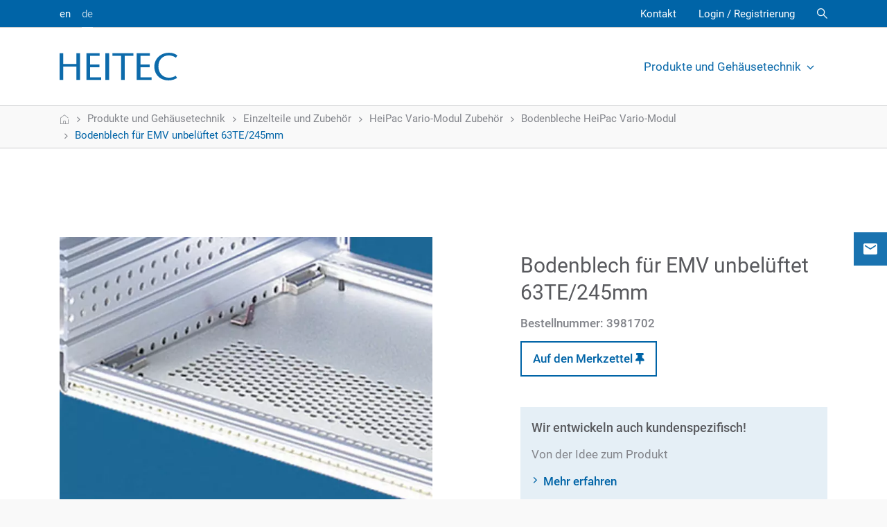

--- FILE ---
content_type: text/html; charset=UTF-8
request_url: https://elektronik.heitec.de/de/gehaeusetechnik/einzelteile-und-zubehoer/heipac-vario-modul-zubehoer/bodenbleche-heipac-vario-modul/bodenblech-fuer-emv-unbelueftet-63te-245mm
body_size: 9718
content:
    <!doctype html>
    <html lang="de"  data-page-id="185">
        <head>
                            <link rel="canonical" href="https://elektronik.heitec.de/de/gehaeusetechnik/einzelteile-und-zubehoer/heipac-vario-modul-zubehoer/bodenbleche-heipac-vario-modul/bodenblech-fuer-emv-unbelueftet-63te-245mm"><meta name="lucene-search:categories" content=7>
                
<meta charset="utf-8">
<meta http-equiv="X-UA-Compatible" content="IE=edge">
<meta name="viewport" content="width=device-width, initial-scale=1">
<meta name="robots" content="index,follow">
<meta name="copyright" content="HEITEC AG" />
<meta name="date" content="2025-10-30" scheme="YYYY-MM-DD">



<meta property="og:url" content="https://elektronik.heitec.de/de/gehaeusetechnik/einzelteile-und-zubehoer/heipac-vario-modul-zubehoer/bodenbleche-heipac-vario-modul/bodenblech-fuer-emv-unbelueftet-63te-245mm">
<meta property="og:type" content="website">
<meta property="og:title" content="Gehäusetechnik im Überblick - HEITEC Elektronik">
<meta property="og:image" content="/frontend/dist/favicons/favicon-194x194.png">



<meta name="twitter:card" content="summary">
<meta name="twitter:url" content="https://elektronik.heitec.de/de/gehaeusetechnik/einzelteile-und-zubehoer/heipac-vario-modul-zubehoer/bodenbleche-heipac-vario-modul/bodenblech-fuer-emv-unbelueftet-63te-245mm">
<meta name="twitter:title" content="Gehäusetechnik im Überblick - HEITEC Elektronik">
<meta name="twitter:image" content="/frontend/dist/favicons/favicon-194x194.png">



<meta name="apple-mobile-web-app-capable" content="yes">
<meta name="apple-mobile-web-app-status-bar-style" content="black">                
<link rel="apple-touch-icon" sizes="57x57" href="/frontend/dist/favicons/apple-touch-icon-57x57.png">
<link rel="apple-touch-icon" sizes="60x60" href="/frontend/dist/favicons/apple-touch-icon-60x60.png">
<link rel="apple-touch-icon" sizes="72x72" href="/frontend/dist/favicons/apple-touch-icon-72x72.png">
<link rel="apple-touch-icon" sizes="76x76" href="/frontend/dist/favicons/apple-touch-icon-76x76.png">
<link rel="apple-touch-icon" sizes="114x114" href="/frontend/dist/favicons/apple-touch-icon-114x114.png">
<link rel="apple-touch-icon" sizes="120x120" href="/frontend/dist/favicons/apple-touch-icon-120x120.png">
<link rel="apple-touch-icon" sizes="144x144" href="/frontend/dist/favicons/apple-touch-icon-144x144.png">
<link rel="apple-touch-icon" sizes="152x152" href="/frontend/dist/favicons/apple-touch-icon-152x152.png">
<link rel="apple-touch-icon" sizes="180x180" href="/frontend/dist/favicons/apple-touch-icon-180x180.png">
<link rel="icon" type="image/png" sizes="32x32" href="/frontend/dist/favicons/favicon-32x32.png">
<link rel="icon" type="image/png" sizes="194x194" href="/frontend/dist/favicons/favicon-194x194.png">
<link rel="icon" type="image/png" sizes="192x192" href="/frontend/dist/favicons/android-chrome-192x192.png">
<link rel="icon" type="image/png" sizes="16x16" href="/frontend/dist/favicons/favicon-16x16.png">                     


<link href="/frontend/dist/css/styles.css" type="text/css" rel="stylesheet"/>
<script src="/frontend/dist/js/libs.js" type="application/javascript"></script>
<script src="/frontend/dist/js/main.js" type="application/javascript"></script>





<!-- Matomo -->
<script>
  var _paq = window._paq = window._paq || [];
  /* tracker methods like "setCustomDimension" should be called before "trackPageView" */
  _paq.push(['trackPageView']);
  _paq.push(['enableLinkTracking']);
  (function() {
    var u="https://piwik.heitec.de/";
    _paq.push(['setTrackerUrl', u+'matomo.php']);
    _paq.push(['setSiteId', '2']);
    var d=document, g=d.createElement('script'), s=d.getElementsByTagName('script')[0];
    g.async=true; g.src=u+'matomo.js'; s.parentNode.insertBefore(g,s);
  })();
</script>
<!-- End Matomo Code -->
                                            <title>Bodenblech für EMV unbelüftet 63TE/245mm - HEITEC</title>
            <meta name="description" content="Bodenblech für EMV unbelüftet 63TE/245mm">
    
                                    
                
                                                                        <script>
        
    window._paq = window._paq || [];

    _paq.push(["setDoNotTrack", true]); _paq.push(["disableCookies"]);
    _paq.push(['trackPageView']);
_paq.push(['enableLinkTracking']);
    _paq.push([function() { 'undefined' !== typeof window._ptg && _ptg.api.setVisitorId(this.getVisitorId()); }]);
    (function() {
                var u='https://piwik.heitec.de/';
        
        _paq.push(['setTrackerUrl', u+'piwik.php']);
_paq.push(['setSiteId', '2']);
                var d=document, g=d.createElement('script'), s=d.getElementsByTagName('script')[0];
        g.type='text/javascript'; g.async=true; g.defer=true; g.src=u+'piwik.js'; s.parentNode.insertBefore(g,s);
        
            })();

        </script><script>
    
            var _ptg = _ptg || {};
    _ptg.options = _ptg.options || {};

    
            
    </script>


    <script src="/bundles/pimcorecore/js/targeting.js" async></script></head>
                                <body class="js-l-body">
            <div class="l-header__browserWarning" id="browserWarning">
	    browserWarning <a href="https://browsehappy.com/?locale=de_DE" target="_blank">browserWarningLink</a>
         <i class="icon-icon-cross l-header__browserWarning--close"></i>         
        </div>
        <div class="l-page__wrapper">
            <header class="l-header__wrapper js-l-hero__header">
                                    <section class="l-metaheader">
    <div class="container">
        <div class="row">
                                                    <div class="col l-metaheader__language">
                                            


<ul class="l-language-nav">
            <li class="">
			            	<a href="/en/packaging">en</a>
			        </li>
            <li class="l-language-nav--active active">
			            	<a href="/de/gehaeusetechnik">de</a>
			        </li>
         
</ul>                                    </div>
			            <div class="col l-metaheader__meta">
                    






            <ul class="l-meta-nav">
    <li>
        <a id="pimcore-navigation-renderer-menu-471" class=" main" href="/de/meta-navigation/kontakt">Kontakt</a>
    </li>
</ul>
            </div>
                
			    <div class="col l-metaheader__member">
        <ul class="l-member-nav">
                            <li class="l-member-nav__login">
                    <a href="/de/Login" title="Login / Registrierung">Login / Registrierung</a>
                </li>
                    </ul>
    </div>
                                        <div class="col l-header__search">
                    <a href="/de/Suche" class="js-l-header__search"></a>
                </div>
                    </div>
    </div>
</section> 
                  

                                    <section class="l-header js-l-header">
    <div class="container">
        <div class="row">
            <div class="col l-header__logo">
				                                                        <a href="https://www.heitec.de"><svg id="heitecLogo" xmlns="http://www.w3.org/2000/svg" viewBox="0 0 307.10032 72">
    <path id="b" d="m53.3034,1.19286v69.6132h-9.6462v-34.6086H9.6462v34.6086H0V1.19286h9.6462v28.044h34.011V1.19286h9.6462Zm16.70958,0v69.6132h38.5848v-6.9606h-28.93681v-26.2548h24.16501v-6.9606h-24.16501V8.15346h24.66V1.19286h-34.308Zm49.42585,69.61356h9.6462V1.19323h-9.6462v69.6132ZM137.93634,1.19286v6.9606h22.2786v62.6526h9.6444V8.15346h22.3758V1.19286h-54.2988Zm63.15246,0v69.6132h38.58479v-6.9606h-28.93861v-26.2548h24.1668v-6.9606h-24.1668V8.15346h24.66179V1.19286h-34.30798Zm106.01152,5.86674c-4.57559-3.5802-11.53619-7.0596-21.48121-7.0596-24.96239,0-38.68558,18.297-38.68558,35.802,0,19.1916,12.6306,36.198,37.49219,36.198,8.95141,0,17.2044-3.1824,21.879-6.3648l-3.77998-5.7672c-4.07521,2.7828-10.04222,5.1714-17.6004,5.1714-15.21722,0-27.3492-11.835-27.3492-29.4372,0-16.3098,10.14299-28.6416,27.3492-28.6416,7.45738,0,14.91658,3.3822,18.198,6.066l3.97798-5.967Z" fill="#0064a7" stroke-width="0"/>
</svg></a>
                                               </div>
            <div class="col l-header__nav">
                    
    
    
    
    

    
    
    
        
    <ul class="l-pagetree-main js-l-pagetree-main">
                            
                                        
            
                                                                                                                                                                                                                                                                                                                                                                                                                                                                                                                                                                                                                                                                                                                                                                                                                                                                                                                                                                                            
                            <li data-mainnav-main="185" class="js-l-flyout-nav__opener l-pagetree-main__item l-pagetree-main__item--active active"><a href="#">Produkte und Gehäusetechnik<span class="l-pagetree-main__item--chevron"></span></a></li>
                                                                                                </ul>

  
            </div>
                                        <div class="col l-header__search d-lg-none">
                    <a href="/de/Suche" class="js-l-header__search"></a>
                </div>
                        <div class="col l-header__burger">
                <a href="#" class="js-l-pagetree-panel__opener"></a>
            </div>
        </div>
    </div>
</section>
     
                                
                <section class="l-flyout-nav">
    <div class="l-flyout-nav__frame js-l-flyout-nav">
        <div class="container">
            










    
    <div class="l-pagetree-sub" data-mainnav-sub="185" >

                                                                                                                                                                                                                                                                                                                                                                                                                                                                         

                <div class="row l-pagetree-sub__design1">
            <div class="col l-pagetree-sub__primary">

                             
                                                                
                                            <h3 class="l-pagetree-sub__item "><a href="/de/start">Im Überblick</a></h3>
                    
                 
                                                                
                                                                    
                                                                                                                                                                                                                                                                                                                                                                                                                                                                                                                                                                                                                                                                                                                        
                                                    <h3 class="l-pagetree-sub__item js-l-pagetree-sub__opener " data-subnav-primary="heitec-product-3935"><a href="#">Baugruppenträger</a><span class="l-pagetree-sub__item--icon"></span></h3>
                                            
                 
                                                                
                                                                    
                                                                                                                                                                                                                                                                                                                                                                        
                                                    <h3 class="l-pagetree-sub__item js-l-pagetree-sub__opener " data-subnav-primary="heitec-product-3715"><a href="#">Tisch- und Systemgehäuse</a><span class="l-pagetree-sub__item--icon"></span></h3>
                                            
                 
                                                                
                                                                    
                                                                                                                                                                                                                                                                                                                                                                                                                                                                                                                                                                                                                                                                                                                                                                                                                                                                                                                                                                                                                                                                                                                                                                                                                                                                                                                                                                                                                                                                                                                                                                                                                                                                                                                                                                                                                                                                                                                                                                                                                                                                                                                                                                                                                                                                                                                                                                                                                                                                                                                                                                                        
                                                    <h3 class="l-pagetree-sub__item js-l-pagetree-sub__opener l-pagetree-sub__item--active" data-subnav-primary="heitec-product-2849"><a href="#">Einzelteile und Zubehör</a><span class="l-pagetree-sub__item--icon"></span></h3>
                                            
                 
                                                                
                                                                    
                                                                                                                                        
                                                    <h3 class="l-pagetree-sub__item js-l-pagetree-sub__opener " data-subnav-primary="heitec-product-4303"><a href="#">Industrie-PC</a><span class="l-pagetree-sub__item--icon"></span></h3>
                                            
                 
                                                                
                                                                    
                                                                                                                                                                                                                                                        
                                                    <h3 class="l-pagetree-sub__item js-l-pagetree-sub__opener " data-subnav-primary="heitec-product-3020"><a href="#">CPCI / CPCI Serial</a><span class="l-pagetree-sub__item--icon"></span></h3>
                                            
                 
                                                                
                                                                    
                                                                                                                                                                                                                                                        
                                                    <h3 class="l-pagetree-sub__item js-l-pagetree-sub__opener " data-subnav-primary="heitec-product-3215"><a href="#">VPX / OpenVPX</a><span class="l-pagetree-sub__item--icon"></span></h3>
                                            
                 
                                                                
                                            <h3 class="l-pagetree-sub__item "><a href="/de/gehaeusetechnik/vme-vme64x">VME / VME64x</a></h3>
                    
                 
                                                                
                                            <h3 class="l-pagetree-sub__item "><a href="/de/gehaeusetechnik/microtca">MicroTCA</a></h3>
                    
                 
                                                                
                                                                    
                                                                                                                                                                                                                                                        
                                                    <h3 class="l-pagetree-sub__item js-l-pagetree-sub__opener " data-subnav-primary="heitec-product-9543"><a href="#">Backplanes</a><span class="l-pagetree-sub__item--icon"></span></h3>
                                            
                 
                                                                
                                                                    
                                                                                                                                        
                                                    <h3 class="l-pagetree-sub__item js-l-pagetree-sub__opener " data-subnav-primary="heitec-product-9563"><a href="#">Kühllösungen</a><span class="l-pagetree-sub__item--icon"></span></h3>
                                            
                
            </div>

                    
                <div class="col l-pagetree-sub__secondary" data-subnav-secondary="heitec-product-3935">
                                            
                                                    
                                                                                                    
                                                                                                        
                                                                                                                                                                                                    
                                                                            <h3 class="l-pagetree-sub__item js-l-pagetree-sub__opener-secondary " data-subnav-secondary="heitec-product-3936"><a href="#">HeiPac Easy</a><span class="l-pagetree-sub__item--icon"></span></h3>
                                                                    
                                

                                                            
                                                            
                                    
                                                                    
                                                                            
                                                            
                                    
                                
                            
                                                                                                    
                                                                                                        
                                                                                                                                                                                                                                                                                                                                                                    
                                                                            <h3 class="l-pagetree-sub__item js-l-pagetree-sub__opener-secondary " data-subnav-secondary="heitec-product-3968"><a href="#">HeiPac Vario</a><span class="l-pagetree-sub__item--icon"></span></h3>
                                                                    
                                

                                                            
                                                            
                                    
                                                                    
                                                                            
                                                            
                                    
                                
                            
                                                                                                    
                                                                                                        
                                                                                                                                                                                                    
                                                                            <h3 class="l-pagetree-sub__item js-l-pagetree-sub__opener-secondary " data-subnav-secondary="heitec-product-4028"><a href="#">HeiPac Vario Compact</a><span class="l-pagetree-sub__item--icon"></span></h3>
                                                                    
                                

                                                            
                                                            
                                    
                                                                    
                                                                            
                                                            
                                    
                                
                            
                                                                                                    
                                                                                                        
                                                                                                                                                                                                    
                                                                            <h3 class="l-pagetree-sub__item js-l-pagetree-sub__opener-secondary " data-subnav-secondary="heitec-product-4050"><a href="#">HeiPac Vario ECO</a><span class="l-pagetree-sub__item--icon"></span></h3>
                                                                    
                                

                                                            
                                                            
                                    
                                                                    
                                                                            
                                                            
                                    
                                
                            
                                                                                                    
                                                                                                        
                                                                                                                                                                                                                                                                                                                                                                    
                                                                            <h3 class="l-pagetree-sub__item js-l-pagetree-sub__opener-secondary " data-subnav-secondary="heitec-product-4056"><a href="#">HeiPac Vario EMV</a><span class="l-pagetree-sub__item--icon"></span></h3>
                                                                    
                                

                                                            
                                                            
                                    
                                                                    
                                                                            
                                                            
                                    
                                
                            
                                                                                                    
                                                                                                        
                                                                                                                                                                                                    
                                                                            <h3 class="l-pagetree-sub__item js-l-pagetree-sub__opener-secondary " data-subnav-secondary="heitec-product-4123"><a href="#">HeiPac Vario HEAVY</a><span class="l-pagetree-sub__item--icon"></span></h3>
                                                                    
                                

                                                            
                                                            
                                    
                                                                    
                                                                            
                                                            
                                    
                                
                            
                                                            </div>

                
                <div class="col l-pagetree-sub__tertiary" data-subnav-tertiary="heitec-product-3936">
                    <div class="row">
                        <div class="col">

                            
                                                                                                    
                                

                                                                                                                                                            
                                                            
                                    <h4 class="l-pagetree-sub__item "><a href="/de/gehaeusetechnik/baugruppentraeger/heipac-easy/heipac-easy-3-he-6-he-aluminium">HeiPac Easy 3 HE, 6 HE, Aluminium</a></h4>

                                                                                    </div>
                    </div>
                </div>
                
                <div class="col l-pagetree-sub__tertiary" data-subnav-tertiary="heitec-product-3968">
                    <div class="row">
                        <div class="col">

                            
                                                                                                    
                                

                                                                                                                                                            
                                                            
                                    <h4 class="l-pagetree-sub__item "><a href="/de/gehaeusetechnik/baugruppentraeger/heipac-vario/heipac-vario-3-he-6-he-9-he">HeiPac Vario 3 HE, 6 HE, 9 HE</a></h4>

                                                            
                                                                                                    
                                

                                                                                                                                                            
                                                            
                                    <h4 class="l-pagetree-sub__item "><a href="/de/gehaeusetechnik/baugruppentraeger/heipac-vario/heipac-vario-4-he-7-he">HeiPac Vario 4 HE, 7 HE</a></h4>

                                                                                    </div>
                    </div>
                </div>
                
                <div class="col l-pagetree-sub__tertiary" data-subnav-tertiary="heitec-product-4028">
                    <div class="row">
                        <div class="col">

                            
                                                                                                    
                                

                                                                                                                                                            
                                                            
                                    <h4 class="l-pagetree-sub__item "><a href="/de/gehaeusetechnik/baugruppentraeger/heipac-vario-compact/heipac-vario-compact-3-he-6-he">HeiPac Vario Compact 3 HE, 6 HE</a></h4>

                                                                                    </div>
                    </div>
                </div>
                
                <div class="col l-pagetree-sub__tertiary" data-subnav-tertiary="heitec-product-4050">
                    <div class="row">
                        <div class="col">

                            
                                                                                                    
                                

                                                                                                                                                            
                                                            
                                    <h4 class="l-pagetree-sub__item "><a href="/de/gehaeusetechnik/baugruppentraeger/heipac-vario-eco/heipac-vario-eco-3-he-6-he-stahlblech">HeiPac Vario ECO 3 HE, 6 HE, Stahlblech</a></h4>

                                                                                    </div>
                    </div>
                </div>
                
                <div class="col l-pagetree-sub__tertiary" data-subnav-tertiary="heitec-product-4056">
                    <div class="row">
                        <div class="col">

                            
                                                                                                    
                                

                                                                                                                                                            
                                                            
                                    <h4 class="l-pagetree-sub__item "><a href="/de/gehaeusetechnik/baugruppentraeger/heipac-vario-emv/heipac-vario-emv-3-he-6-he-9-he">HeiPac Vario EMV 3 HE, 6 HE, 9 HE</a></h4>

                                                            
                                                                                                    
                                

                                                                                                                                                            
                                                            
                                    <h4 class="l-pagetree-sub__item "><a href="/de/gehaeusetechnik/baugruppentraeger/heipac-vario-emv/heipac-vario-emv-4-he-7-he">HeiPac Vario EMV 4 HE, 7 HE</a></h4>

                                                                                    </div>
                    </div>
                </div>
                
                <div class="col l-pagetree-sub__tertiary" data-subnav-tertiary="heitec-product-4123">
                    <div class="row">
                        <div class="col">

                            
                                                                                                    
                                

                                                                                                                                                            
                                                            
                                    <h4 class="l-pagetree-sub__item "><a href="/de/gehaeusetechnik/baugruppentraeger/heipac-vario-heavy/heipac-vario-heavy-3-he-6-he">HeiPac Vario HEAVY 3 HE, 6 HE</a></h4>

                                                                                    </div>
                    </div>
                </div>
                            
                <div class="col l-pagetree-sub__secondary" data-subnav-secondary="heitec-product-3715">
                                            
                                                    
                                                                                                    
                                                                                                        
                                                                                                                                                                                                                                                                                                                                                                    
                                                                            <h3 class="l-pagetree-sub__item js-l-pagetree-sub__opener-secondary " data-subnav-secondary="heitec-product-3716"><a href="#">HeiBox</a><span class="l-pagetree-sub__item--icon"></span></h3>
                                                                    
                                

                                                            
                                                            
                                    
                                                                    
                                                                            
                                                            
                                    
                                
                            
                                                                                                    
                                                                                                        
                                                                                                                                                                                                                                                                                                                                                                    
                                                                            <h3 class="l-pagetree-sub__item js-l-pagetree-sub__opener-secondary " data-subnav-secondary="heitec-product-3746"><a href="#">HeiCase</a><span class="l-pagetree-sub__item--icon"></span></h3>
                                                                    
                                

                                                            
                                                            
                                    
                                                                    
                                                                            
                                                            
                                    
                                
                            
                                                                                                    
                                                                                                        
                                                                                                                                                                                                                                                                                                                                                                                                                                                                                                                                                                                                                                                                                                                                                                                                                                                                                                                                                                                                                                    
                                                                            <h3 class="l-pagetree-sub__item js-l-pagetree-sub__opener-secondary " data-subnav-secondary="heitec-product-4141"><a href="#">HeiPac Vario-Modul</a><span class="l-pagetree-sub__item--icon"></span></h3>
                                                                    
                                

                                                            
                                                            
                                    
                                                                    
                                                                            
                                                            
                                    
                                
                            
                                                            </div>

                
                <div class="col l-pagetree-sub__tertiary" data-subnav-tertiary="heitec-product-3716">
                    <div class="row">
                        <div class="col">

                            
                                                                                                    
                                

                                                                                                                                                            
                                                            
                                    <h4 class="l-pagetree-sub__item "><a href="/de/gehaeusetechnik/tisch-und-systemgehaeuse/heibox/heibox-alu">HeiBox ALU</a></h4>

                                                            
                                                                                                    
                                

                                                                                                                                                            
                                                            
                                    <h4 class="l-pagetree-sub__item "><a href="/de/gehaeusetechnik/tisch-und-systemgehaeuse/heibox/heibox-eco">HeiBox ECO</a></h4>

                                                                                    </div>
                    </div>
                </div>
                
                <div class="col l-pagetree-sub__tertiary" data-subnav-tertiary="heitec-product-3746">
                    <div class="row">
                        <div class="col">

                            
                                                                                                    
                                

                                                                                                                                                            
                                                            
                                    <h4 class="l-pagetree-sub__item "><a href="/de/gehaeusetechnik/tisch-und-systemgehaeuse/heicase/heicase-269-2-mm-1-2-19">HeiCase 269,2 mm (1/2 19&#039;&#039;)</a></h4>

                                                            
                                                                                                    
                                

                                                                                                                                                            
                                                            
                                    <h4 class="l-pagetree-sub__item "><a href="/de/gehaeusetechnik/tisch-und-systemgehaeuse/heicase/heicase-482-6-mm-19">HeiCase 482,6 mm (19&#039;&#039;)</a></h4>

                                                                                    </div>
                    </div>
                </div>
                
                <div class="col l-pagetree-sub__tertiary" data-subnav-tertiary="heitec-product-4141">
                    <div class="row">
                        <div class="col">

                            
                                                                                                    
                                

                                                                                                                                                            
                                                            
                                    <h4 class="l-pagetree-sub__item "><a href="/de/gehaeusetechnik/tisch-und-systemgehaeuse/heipac-vario-modul/heipac-vario-modul-2-he">HeiPac Vario-Modul 2 HE</a></h4>

                                                            
                                                                                                    
                                

                                                                                                                                                            
                                                            
                                    <h4 class="l-pagetree-sub__item "><a href="/de/gehaeusetechnik/tisch-und-systemgehaeuse/heipac-vario-modul/heipac-vario-modul-2-he-emv">HeiPac Vario-Modul 2 HE, EMV</a></h4>

                                                            
                                                                                                    
                                

                                                                                                                                                            
                                                            
                                    <h4 class="l-pagetree-sub__item "><a href="/de/gehaeusetechnik/tisch-und-systemgehaeuse/heipac-vario-modul/heipac-vario-modul-3-he">HeiPac Vario-Modul 3 HE</a></h4>

                                                            
                                                                                                    
                                

                                                                                                                                                            
                                                            
                                    <h4 class="l-pagetree-sub__item "><a href="/de/gehaeusetechnik/tisch-und-systemgehaeuse/heipac-vario-modul/heipac-vario-modul-3-he-emv">HeiPac Vario-Modul 3 HE, EMV</a></h4>

                                                            
                                                                                                    
                                

                                                                                                                                                            
                                                            
                                    <h4 class="l-pagetree-sub__item "><a href="/de/gehaeusetechnik/tisch-und-systemgehaeuse/heipac-vario-modul/heipac-vario-modul-4-he-6-he-7-he">HeiPac Vario-Modul 4 HE, 6 HE, 7 HE</a></h4>

                                                            
                                                                                                    
                                

                                                                                                                                                            
                                                            
                                    <h4 class="l-pagetree-sub__item "><a href="/de/gehaeusetechnik/tisch-und-systemgehaeuse/heipac-vario-modul/heipac-vario-modul-4-he-6-he-7-he-emv">HeiPac Vario-Modul 4 HE, 6 HE, 7 HE, EMV</a></h4>

                                                                                    </div>
                    </div>
                </div>
                            
                <div class="col l-pagetree-sub__secondary" data-subnav-secondary="heitec-product-2849">
                                            
                                                    
                                                                                                    
                                                                    <h3 class="l-pagetree-sub__item "><a href="/de/gehaeusetechnik/einzelteile-und-zubehoer/heipac-eco-zubeoer">HeiPac ECO Zubehör</a></h3>
                                
                                

                                                            
                                                            
                                    
                                                                    
                                                                            
                                                            
                                    
                                
                            
                                                                                                    
                                                                    <h3 class="l-pagetree-sub__item "><a href="/de/gehaeusetechnik/einzelteile-und-zubehoer/hutschienenmontage">Hutschienenmontage</a></h3>
                                
                                

                                                            
                                                            
                                    
                                                                    
                                                                            
                                                            
                                    
                                
                            
                                                                                                    
                                                                    <h3 class="l-pagetree-sub__item "><a href="/de/gehaeusetechnik/einzelteile-und-zubehoer/kartenfuehrungen">Kartenführungen</a></h3>
                                
                                

                                                            
                                                            
                                    
                                                                    
                                                                            
                                                            
                                    
                                
                            
                                                                                                    
                                                                    <h3 class="l-pagetree-sub__item "><a href="/de/gehaeusetechnik/einzelteile-und-zubehoer/stromversorgungen">Stromversorgungen</a></h3>
                                
                                

                                                            
                                                            
                                    
                                                                    
                                                                            
                                                            
                                    
                                
                            
                                                                                                    
                                                                    <h3 class="l-pagetree-sub__item "><a href="/de/gehaeusetechnik/einzelteile-und-zubehoer/seitenwaende-flansche-und-frontgriffe">Seitenwände, Flansche und Frontgriffe</a></h3>
                                
                                

                                                            
                                                            
                                    
                                                                    
                                                                            
                                                            
                                    
                                
                            
                                                                                                    
                                                                    <h3 class="l-pagetree-sub__item "><a href="/de/gehaeusetechnik/einzelteile-und-zubehoer/profilschienen-zubehoer">Profilschienen Zubehör</a></h3>
                                
                                

                                                            
                                                            
                                    
                                                                    
                                                                            
                                                            
                                    
                                
                            
                                                                                                    
                                                                    <h3 class="l-pagetree-sub__item "><a href="/de/gehaeusetechnik/einzelteile-und-zubehoer/profilschienen-fuer-heipac-vario-linie">Profilschienen für HeiPac Vario Linie</a></h3>
                                
                                

                                                            
                                                            
                                    
                                                                    
                                                                            
                                                            
                                    
                                
                            
                                                                                                    
                                                                    <h3 class="l-pagetree-sub__item "><a href="/de/gehaeusetechnik/einzelteile-und-zubehoer/komponenten-fuer-emv-ausbau">Komponenten für EMV-Ausbau</a></h3>
                                
                                

                                                            
                                                            
                                    
                                                                    
                                                                            
                                                            
                                    
                                
                            
                                                                                                    
                                                                    <h3 class="l-pagetree-sub__item "><a href="/de/gehaeusetechnik/einzelteile-und-zubehoer/kassetten-zubehoer">Kassetten Zubehör</a></h3>
                                
                                

                                                            
                                                            
                                    
                                                                    
                                                                            
                                                            
                                    
                                
                            
                                                                                                    
                                                                    <h3 class="l-pagetree-sub__item "><a href="/de/gehaeusetechnik/einzelteile-und-zubehoer/kassetten-einzelteile-typ-v-und-vi-in-3-he-und-6-he">Kassetten Einzelteile Typ V und VI in 3 HE und 6 HE</a></h3>
                                
                                

                                                            
                                                            
                                    
                                                                    
                                                                            
                                                            
                                    
                                
                            
                                                                                                    
                                                                    <h3 class="l-pagetree-sub__item "><a href="/de/gehaeusetechnik/einzelteile-und-zubehoer/kassetten-einzelteile-typ-i-und-ii-in-3-he-und-6-he">Kassetten Einzelteile Typ I und II in 3 HE und 6 HE</a></h3>
                                
                                

                                                            
                                                            
                                    
                                                                    
                                                                            
                                                            
                                    
                                
                            
                                                                                                    
                                                                    <h3 class="l-pagetree-sub__item "><a href="/de/gehaeusetechnik/einzelteile-und-zubehoer/kassetten">Kassetten</a></h3>
                                
                                

                                                            
                                                            
                                    
                                                                    
                                                                            
                                                            
                                    
                                
                            
                                                                                                    
                                                                    <h3 class="l-pagetree-sub__item "><a href="/de/gehaeusetechnik/einzelteile-und-zubehoer/ausbausaetze">Ausbausätze</a></h3>
                                
                                

                                                            
                                                            
                                    
                                                                    
                                                                            
                                                            
                                    
                                
                            
                                                                                                    
                                                                    <h3 class="l-pagetree-sub__item l-pagetree-sub__item--active"><a href="/de/gehaeusetechnik/einzelteile-und-zubehoer/heipac-vario-modul-zubehoer">HeiPac Vario-Modul Zubehör</a></h3>
                                
                                

                                                            
                                                            
                                    
                                                                    
                                                                            
                                                            
                                    
                                
                            
                                                                                                    
                                                                    <h3 class="l-pagetree-sub__item "><a href="/de/gehaeusetechnik/einzelteile-und-zubehoer/heipac-easy-zubehoer">HeiPac Easy Zubehör</a></h3>
                                
                                

                                                            
                                                            
                                    
                                                                    
                                                                            
                                                            
                                    
                                
                            
                                                                                                    
                                                                    <h3 class="l-pagetree-sub__item "><a href="/de/gehaeusetechnik/einzelteile-und-zubehoer/heicase-zubehoer">HeiCase Zubehör</a></h3>
                                
                                

                                                            
                                                            
                                    
                                                                    
                                                                            
                                                            
                                    
                                
                            
                                                                                                    
                                                                    <h3 class="l-pagetree-sub__item "><a href="/de/gehaeusetechnik/einzelteile-und-zubehoer/heibox-zubehoer">HeiBox Zubehör</a></h3>
                                
                                

                                                            
                                                            
                                    
                                                                    
                                                                            
                                                            
                                    
                                
                            
                                                                                                    
                                                                    <h3 class="l-pagetree-sub__item "><a href="/de/gehaeusetechnik/einzelteile-und-zubehoer/frontplatten-griffe">Frontplatten, Griffe</a></h3>
                                
                                

                                                            
                                                            
                                    
                                                                    
                                                                            
                                                            
                                    
                                
                            
                                                                                                    
                                                                    <h3 class="l-pagetree-sub__item "><a href="/de/gehaeusetechnik/einzelteile-und-zubehoer/deckbleche">Deckbleche</a></h3>
                                
                                

                                                            
                                                            
                                    
                                                                    
                                                                            
                                                            
                                    
                                
                            
                                                                                                    
                                                                    <h3 class="l-pagetree-sub__item "><a href="/de/gehaeusetechnik/einzelteile-und-zubehoer/belueftung-fuer-baugruppentraeger">Belüftung für Baugruppenträger</a></h3>
                                
                                

                                                            
                                                            
                                    
                                                                    
                                                                            
                                                            
                                    
                                
                            
                                                                                                    
                                                                    <h3 class="l-pagetree-sub__item "><a href="/de/gehaeusetechnik/einzelteile-und-zubehoer/befestigungsmaterial">Befestigungsmaterial</a></h3>
                                
                                

                                                            
                                                            
                                    
                                                                    
                                                                            
                                                            
                                    
                                
                            
                                                                                                    
                                                                    <h3 class="l-pagetree-sub__item "><a href="/de/gehaeusetechnik/einzelteile-und-zubehoer/industrie-pc-zubehoer">Industrie-PC Zubehör</a></h3>
                                
                                

                                                            
                                                            
                                    
                                                                    
                                                                            
                                                            
                                    
                                
                            
                                                            </div>

                            
                <div class="col l-pagetree-sub__secondary" data-subnav-secondary="heitec-product-4303">
                                            
                                                    
                                                                                                    
                                                                                                        
                                                                                                                                                                                                    
                                                                            <h3 class="l-pagetree-sub__item js-l-pagetree-sub__opener-secondary " data-subnav-secondary="heitec-product-4304"><a href="#">Industrie-PC Gehäuse</a><span class="l-pagetree-sub__item--icon"></span></h3>
                                                                    
                                

                                                            
                                                            
                                    
                                                                    
                                                                            
                                                            
                                    
                                
                            
                                                            </div>

                
                <div class="col l-pagetree-sub__tertiary" data-subnav-tertiary="heitec-product-4304">
                    <div class="row">
                        <div class="col">

                            
                                                                                                    
                                

                                                                                                                                                            
                                                            
                                    <h4 class="l-pagetree-sub__item "><a href="/de/gehaeusetechnik/industrie-pc/industrie-pc-gehaeuse/ipc-gehaeuse-4-he">IPC Gehäuse 4 HE</a></h4>

                                                                                    </div>
                    </div>
                </div>
                            
                <div class="col l-pagetree-sub__secondary" data-subnav-secondary="heitec-product-3020">
                                            
                                                    
                                                                                                    
                                                                                                        
                                                                                                                                                                                                                                                                                                                                                                                                                                                                                                                                    
                                                                            <h3 class="l-pagetree-sub__item js-l-pagetree-sub__opener-secondary " data-subnav-secondary="heitec-product-3057"><a href="#">CPCI Serial Systemplattformen</a><span class="l-pagetree-sub__item--icon"></span></h3>
                                                                    
                                

                                                            
                                                            
                                    
                                                                    
                                                                            
                                                            
                                    
                                
                            
                                                                                                    
                                                                                                        
                                                                                                                                                                                                                                                                                                                                                                                                                                                                                                                                    
                                                                            <h3 class="l-pagetree-sub__item js-l-pagetree-sub__opener-secondary " data-subnav-secondary="heitec-product-3064"><a href="#">CPCI Systemplattformen</a><span class="l-pagetree-sub__item--icon"></span></h3>
                                                                    
                                

                                                            
                                                            
                                    
                                                                    
                                                                            
                                                            
                                    
                                
                            
                                                            </div>

                
                <div class="col l-pagetree-sub__tertiary" data-subnav-tertiary="heitec-product-3057">
                    <div class="row">
                        <div class="col">

                            
                                                                                                    
                                

                                                                                                                                                            
                                                            
                                    <h4 class="l-pagetree-sub__item "><a href="/de/gehaeusetechnik/cpci-cpci-serial/cpci-serial-systemplattformen/heipac-vario-a-cpci-s">HeiPac Vario-A CPCI-S</a></h4>

                                                            
                                                                                                    
                                

                                                                                                                                                            
                                                            
                                    <h4 class="l-pagetree-sub__item "><a href="/de/gehaeusetechnik/cpci-cpci-serial/cpci-serial-systemplattformen/heipac-vm-a-cpci-s">HeiPac VM-A CPCI-S</a></h4>

                                                            
                                                                                                    
                                

                                                                                                                                                            
                                                            
                                    <h4 class="l-pagetree-sub__item "><a href="/de/gehaeusetechnik/cpci-cpci-serial/cpci-serial-systemplattformen/heipac-vm-r-cpci-s">HeiPac VM-R CPCI-S</a></h4>

                                                                                    </div>
                    </div>
                </div>
                
                <div class="col l-pagetree-sub__tertiary" data-subnav-tertiary="heitec-product-3064">
                    <div class="row">
                        <div class="col">

                            
                                                                                                    
                                

                                                                                                                                                            
                                                            
                                    <h4 class="l-pagetree-sub__item "><a href="/de/gehaeusetechnik/cpci-cpci-serial/cpci-systemplattformen/heipac-3-he-5-slot-4-he-7-slot-horizontal-cpci">HeiPac 3 HE / 5 Slot, 4 HE / 7 Slot horizontal (CPCI)</a></h4>

                                                            
                                                                                                    
                                

                                                                                                                                                            
                                                            
                                    <h4 class="l-pagetree-sub__item "><a href="/de/gehaeusetechnik/cpci-cpci-serial/cpci-systemplattformen/heipac-4-he-8-slot-7-he-8-slot-cpci">HeiPac 4 HE / 8 Slot, 7 HE / 8 Slot (CPCI)</a></h4>

                                                            
                                                                                                    
                                

                                                                                                                                                            
                                                            
                                    <h4 class="l-pagetree-sub__item "><a href="/de/gehaeusetechnik/cpci-cpci-serial/cpci-systemplattformen/heipac-7-he-8-slot-cpci">HeiPac 7 HE / 8 Slot (CPCI)</a></h4>

                                                                                    </div>
                    </div>
                </div>
                            
                <div class="col l-pagetree-sub__secondary" data-subnav-secondary="heitec-product-3215">
                                            
                                                    
                                                                                                    
                                                                                                        
                                                                                                                                                                                                    
                                                                            <h3 class="l-pagetree-sub__item js-l-pagetree-sub__opener-secondary " data-subnav-secondary="heitec-product-7823"><a href="#">Air-Transport-Rack</a><span class="l-pagetree-sub__item--icon"></span></h3>
                                                                    
                                

                                                            
                                                            
                                    
                                                                    
                                                                            
                                                            
                                    
                                
                            
                                                                                                    
                                                                                                        
                                                                                                                                                                                                                                                                                                                                                                    
                                                                            <h3 class="l-pagetree-sub__item js-l-pagetree-sub__opener-secondary " data-subnav-secondary="heitec-product-9520"><a href="#">Systemplattform VPX / OpenVPX</a><span class="l-pagetree-sub__item--icon"></span></h3>
                                                                    
                                

                                                            
                                                            
                                    
                                                                    
                                                                            
                                                            
                                    
                                
                            
                                                            </div>

                
                <div class="col l-pagetree-sub__tertiary" data-subnav-tertiary="heitec-product-7823">
                    <div class="row">
                        <div class="col">

                            
                                                                                                    
                                

                                                                                                                                                            
                                                            
                                    <h4 class="l-pagetree-sub__item "><a href="/de/gehaeusetechnik/vpx-openvpx/air-transport-rack/halb-atr">1/2 ATR Systemplattform</a></h4>

                                                                                    </div>
                    </div>
                </div>
                
                <div class="col l-pagetree-sub__tertiary" data-subnav-tertiary="heitec-product-9520">
                    <div class="row">
                        <div class="col">

                            
                                                                                                    
                                

                                                                                                                                                            
                                                            
                                    <h4 class="l-pagetree-sub__item "><a href="/de/gehaeusetechnik/vpx-openvpx/systemplattform-vpx/heipac-vario-vpx">HeiPac Vario VPX</a></h4>

                                                            
                                                                                                    
                                

                                                                                                                                                            
                                                            
                                    <h4 class="l-pagetree-sub__item "><a href="/de/gehaeusetechnik/vpx-openvpx/systemplattform-vpx/heipac-vario-modul-vpx">HeiPac Vario-Modul VPX</a></h4>

                                                                                    </div>
                    </div>
                </div>
                            
                <div class="col l-pagetree-sub__secondary" data-subnav-secondary="heitec-product-9543">
                                            
                                                    
                                                                                                    
                                                                                                        
                                                                                                                                                                                                    
                                                                            <h3 class="l-pagetree-sub__item js-l-pagetree-sub__opener-secondary " data-subnav-secondary="heitec-product-4960"><a href="#">CPCI Stromversorgungsplatinen</a><span class="l-pagetree-sub__item--icon"></span></h3>
                                                                    
                                

                                                            
                                                            
                                    
                                                                    
                                                                            
                                                            
                                    
                                
                            
                                                                                                    
                                                                                                        
                                                                                                                                                                                                                                                                                                                                                                                                                                                                                                                                    
                                                                            <h3 class="l-pagetree-sub__item js-l-pagetree-sub__opener-secondary " data-subnav-secondary="heitec-product-4973"><a href="#">VME Backplane</a><span class="l-pagetree-sub__item--icon"></span></h3>
                                                                    
                                

                                                            
                                                            
                                    
                                                                    
                                                                            
                                                            
                                    
                                
                            
                                                            </div>

                
                <div class="col l-pagetree-sub__tertiary" data-subnav-tertiary="heitec-product-4960">
                    <div class="row">
                        <div class="col">

                            
                                                                                                    
                                

                                                                                                                                                            
                                                            
                                    <h4 class="l-pagetree-sub__item "><a href="/de/gehaeusetechnik/backplanes/cpci-stromversorgungsplatinen/stromversorgungsplatine-3-he-3-5-he">Stromversorgungsplatine 3 HE / 3,5 HE</a></h4>

                                                                                    </div>
                    </div>
                </div>
                
                <div class="col l-pagetree-sub__tertiary" data-subnav-tertiary="heitec-product-4973">
                    <div class="row">
                        <div class="col">

                            
                                                                                                    
                                

                                                                                                                                                            
                                                            
                                    <h4 class="l-pagetree-sub__item "><a href="/de/gehaeusetechnik/backplanes/vme-backplane/backplane-vme64x">Backplane VME64x</a></h4>

                                                            
                                                                                                    
                                

                                                                                                                                                            
                                                            
                                    <h4 class="l-pagetree-sub__item "><a href="/de/gehaeusetechnik/backplanes/vme-backplane/vme-j1-systembus">VME J1 Systembus</a></h4>

                                                            
                                                                                                    
                                

                                                                                                                                                            
                                                            
                                    <h4 class="l-pagetree-sub__item "><a href="/de/gehaeusetechnik/backplanes/vme-backplane/vme-j2-erweiterungsbus">VME J2 Erweiterungsbus</a></h4>

                                                                                    </div>
                    </div>
                </div>
                            
                <div class="col l-pagetree-sub__secondary" data-subnav-secondary="heitec-product-9563">
                                            
                                                    
                                                                                                    
                                                                                                        
                                                                                                                                                                                                                                                                                                                                                                    
                                                                            <h3 class="l-pagetree-sub__item js-l-pagetree-sub__opener-secondary " data-subnav-secondary="heitec-product-9565"><a href="#">HeiCool ECO</a><span class="l-pagetree-sub__item--icon"></span></h3>
                                                                    
                                

                                                            
                                                            
                                    
                                                                    
                                                                            
                                                            
                                    
                                
                            
                                                            </div>

                
                <div class="col l-pagetree-sub__tertiary" data-subnav-tertiary="heitec-product-9565">
                    <div class="row">
                        <div class="col">

                            
                                                                                                    
                                

                                                                                                                                                            
                                                            
                                    <h4 class="l-pagetree-sub__item "><a href="/de/gehaeusetechnik/kuehlloesungen/heicool-eco/heicool-eco-einschub">HeiCool ECO als Einschub</a></h4>

                                                            
                                                                                                    
                                

                                                                                                                                                            
                                                            
                                    <h4 class="l-pagetree-sub__item "><a href="/de/gehaeusetechnik/kuehlloesungen/heicool-eco/heicool-eco-einbau">HeiCool ECO zum Einbau</a></h4>

                                                                                    </div>
                    </div>
                </div>
                                    </div>

                </div>


  
        </div>
    </div>
</section>            </header>

            <!-- main-content -->
            <main class="l-page__content js-l-page__content">
                
		

        
            
    <section class="l-breadcrumb">
        <div class="container">
            <div class="row">
                <div class="col">
                                                                                    <a class="l-breadcrumb__item l-breadcrumb__item--home" href="/de"><span class="sr-only">Start</span></a>
                                                                                                        
						<span class="l-breadcrumb__item">Produkte und Gehäusetechnik</span>
				
	

						<a class="l-breadcrumb__item" href="/de/gehaeusetechnik/einzelteile-und-zubehoer">Einzelteile und Zubehör</a>
				
	

						<a class="l-breadcrumb__item" href="/de/gehaeusetechnik/einzelteile-und-zubehoer/heipac-vario-modul-zubehoer">HeiPac Vario-Modul Zubehör</a>
				
	

						<a class="l-breadcrumb__item" href="/de/gehaeusetechnik/einzelteile-und-zubehoer/heipac-vario-modul-zubehoer/bodenbleche-heipac-vario-modul">Bodenbleche HeiPac Vario-Modul</a>
				
	

			<span class="l-breadcrumb__item--active">Bodenblech für EMV unbelüftet 63TE/245mm</span>
	

                                        </div>
            </div>
        </div>
    </section>





<div class="pimcore_area_media-text pimcore_area_content" id="heitec-product-detail">
    <section class="c-media-text l-content__spacing--small l-content__background--none">
        <div class="c-media-text__design--normal">

            <div class="row c-media-text__media--left">
                <div class="col c-media-text__media">
											<picture data-alt="" data-default-src="/04-elektronik/03-gehaeusetechnik/products/bilder/image-thumb__21261__content-cols/77_ripac-zubehoer_bodenbleche.webp">
	<source srcset="/04-elektronik/03-gehaeusetechnik/products/bilder/image-thumb__21261__content-cols/77_ripac-zubehoer_bodenbleche~-~767w.webp 1x, /04-elektronik/03-gehaeusetechnik/products/bilder/image-thumb__21261__content-cols/77_ripac-zubehoer_bodenbleche~-~767w@2x.webp 2x" media="(max-width: 767px)" />
	<source srcset="/04-elektronik/03-gehaeusetechnik/products/bilder/image-thumb__21261__content-cols/77_ripac-zubehoer_bodenbleche.webp 1x, /04-elektronik/03-gehaeusetechnik/products/bilder/image-thumb__21261__content-cols/77_ripac-zubehoer_bodenbleche@2x.webp 2x" />
	<img alt="" src="/04-elektronik/03-gehaeusetechnik/products/bilder/image-thumb__21261__content-cols/77_ripac-zubehoer_bodenbleche~-~767w.webp" />
</picture>

					                </div>
                <div class="col c-media-text__text">
                    <div class="c-media-text__wrapper">
                        <div class="e-rte">
							<h1>Bodenblech für EMV unbelüftet 63TE/245mm</h1>
                            <p><strong>Bestellnummer:</strong> <strong>3981702</strong></p>
                            <p>
								<button class="e-button x-products__note-button add" href="#" data-product-nr="3981702" data-product-name="Bodenblech für EMV unbelüftet 63TE/245mm">Auf den Merkzettel <i class="icon-icon-note"></i></button>
								<button class="e-button x-products__note-button delete d-none" href="#" data-product-nr="3981702" data-product-name="Bodenblech für EMV unbelüftet 63TE/245mm">Vom Merkzettel entfernen <i class="icon-icon-note"></i></button>
                            </p>
                                                         
                            <div class="x-products__custom">
                                <h4>Wir entwickeln auch kundenspezifisch!</h4>
                                <p>Von der Idee zum Produkt</p>
                                <p><a class="e-link__more" href="/de/loesungen-dienstleistungen/entwicklung">Mehr erfahren</a></p>
                            </div>
                                                    </div>
                    </div>
                </div>
            </div>
        </div>
    </section>
</div>

                                                                                                                                                                                                                                                
    

        

<div class="pimcore_area_accordion pimcore_area_content">
    <section class="c-accordion__design--tabs l-content__spacing--normal l-content__background--none">
        <div class="c-accordion container" id="uid-heitec-products-product-4202">

            <div class="row c-accordion--">
                <div class="col c-accordion--large">
                    <ul class="nav c-accordion__nav" id="tab-uid-heitec-products-product-4202" role="tablist">
                                                <li>
                            <a class="c-accordion__nav--active active show" id="uid-heitec-products-product-42021-tab" data-toggle="tab" href="#uid-heitec-products-product-42021"
                                role="tab" aria-controls="uid-heitec-products-product-42021" aria-selected="true">Technische Daten</a>
                        </li>
                                                <li>
                            <a id="uid-heitec-products-product-42022-tab" data-toggle="tab" href="#uid-heitec-products-product-42022" role="tab" aria-controls="uid-heitec-products-product-42022"
                                aria-selected="false" class="">Logistik</a>
                        </li>
                                                <li>
                            <a id="uid-heitec-products-product-42023-tab" data-toggle="tab" href="#uid-heitec-products-product-42023" role="tab" aria-controls="uid-heitec-products-product-42023"
                                aria-selected="false" class="">Produkt Informationen</a>
                        </li>
                                                                        <li>
                            <a id="uid-heitec-products-product-42024-tab" data-toggle="tab" href="#uid-heitec-products-product-42024" role="tab" aria-controls="uid-heitec-products-product-42024"
                                aria-selected="false" class="">Downloads</a>
                        </li>
                        						                        <li>
                            <a id="uid-heitec-products-product-42025-tab" data-toggle="tab" href="#uid-heitec-products-product-42025" role="tab" aria-controls="uid-heitec-products-product-42025"
                                aria-selected="false" class="">Zubehör</a>
                        </li>
                        						                    </ul>

					<!-- Tab panes -->
                    <div class="c-accordion__content tab-content">
                                                <div class="c-accordion__content-pane tab-pane fade c-accordion__content--active active show"
                            id="uid-heitec-products-product-42021" role="tabpanel" aria-labelledby="uid-heitec-products-product-42021-tab">
                            <div class="e-rte">

																																																																																								<p><strong>Breite (TE):</strong> 63 TE</p>
																																																																																																																																																																																																									<p><strong>Ausführung:</strong> für Vario-Modul EMV, Gehäusetiefe 250,4 mm</p>
																																																																																																																																																																																																																																																																																																																	<p><strong>Deck-/Bodenblech:</strong> unbelüftet</p>
																																													<p><strong>Farbe:</strong> RAL 7035</p>
																																																																					
                            </div>
                        </div>
                                                <div class="c-accordion__content-pane tab-pane fade" id="uid-heitec-products-product-42022" role="tabpanel" aria-labelledby="uid-heitec-products-product-42022-tab">
                            <div class="e-rte">

                                                                    <p><strong>Bestellnummer:</strong> 3981702</p>
                                                                                                    <p><strong>EAN-Nr.:</strong> 4250558924655</p>
                                                                                                    <p><strong>Statistische Warennr.:</strong> 73089059</p>
                                
																																																																													
										<p><strong>Verpackungseinheit:</strong> 1&nbsp;Stück</p>
																																																																	
										<p><strong>Lieferumfang:</strong> Bodenblech&nbsp;</p>
																																																																											    									    
										<p><strong>Gewicht:</strong> 0.74&nbsp;kg</p>
																	
                                                                                                                                                                                                                                    <p class="e-small">Jegliche Angabe einer Zolltarifnummer / Statistischen Warennummer basiert auf unserer Tarifeinschätzung und besitzt keinen rechtsverbindlichen Charakter. Die Beachtung von geltenden Vorschriften und Gesetzen bei der Ausfuhr obliegt alleine dem Exporteur der Waren.</p>
                            </div>
                        </div>

                                                <div class="c-accordion__content-pane tab-pane fade" id="uid-heitec-products-product-42023" role="tabpanel"
                            aria-labelledby="uid-heitec-products-product-42023-tab">
                            <div class="e-rte">
								<p><strong style="font-style:normal">Bodenbleche für HeiPac Vario-Modul</strong><br />
<br />
<strong style="font-style:normal">Standard-Ausführung</strong>&nbsp;<strong style="font-style:normal">Material:</strong><br />
Stahlblech, lackiert<br />
<br />
<strong style="font-style:normal">Farbe:</strong><br />
Grau&nbsp;RAL 7035<br />
<br />
<strong style="font-style:normal">EMV-Ausführung Material:</strong><br />
Stahlblech, lackiert Kontaktstellen: metallisch blank</p>

                            </div>
                        </div>
                        
                                                <div class="c-accordion__content-pane tab-pane fade" id="uid-heitec-products-product-42024" role="tabpanel" aria-labelledby="uid-heitec-products-product-42024-tab">
                            <div class="e-rte">

																	<p><a href="/04-elektronik/03-gehaeusetechnik/products/massbilder/ht0098901mr52.pdf" class="e-link__download">Maßbild</a></p>
								
																	<p><a href="/04-elektronik/03-gehaeusetechnik/products/HEITEC_katalog_geh%C3%A4usetechnik_02.pdf#page=47" class="e-link__download" target="_blank">Katalog</a></p>
								
                                
                                                                    <p>
                                                                                                                                                                                                                        <a href="#" class="e-link__download e-link__disabled">CAD-Datei</a>
                                                                                                                                                                                                                                                    (Nur für registrierte Benutzer. <a href="/de/Login">Anmelden</a> oder <a href="/de/registrierung">Registrieren</a>)
                                                                            </p>
                                                            </div>
                        </div>
                        
												<div class="c-accordion__content-pane tab-pane fade" id="uid-heitec-products-product-42025" role="tabpanel" aria-labelledby="uid-heitec-products-product-42025-tab">
                            <div class="e-rte">
                                <h4>Relevantes Zubehör</h4>
								                                <p><a href="/de/gehaeusetechnik/tisch-und-systemgehaeuse/heipac-vario-modul" class="e-link__more">HeiPac Vario-Modul</a></p>
								                            </div>
                        </div>
                                                
                        
                    </div>
                </div>
            </div>
        </div>
    </section>

</div>


            </main>
			<!-- /main-content -->
                            <footer class="l-footer">
    <div class="container l-footer__claim">
        <div class="row">
            <div class="col e-rte">
                <h3>WIR BEWEGEN MENSCH UND MASCHINE NACHHALTIG UND EFFIZIENT IN DIE ZUKUNFT</h3>
            </div>
        </div>
    </div>
    <div class="container l-footer__sm">
        <div class="row">
            <div class="col">
                <a class="js-unsafe-link" data-text="Sie verlassen das Angebot der HEITEC AG und möglicherweise den Geltungsbereich der DSGVO. Durch Ihre Bestätigung stimmen Sie der Weiterleitung zu. Obwohl für die USA ein Angemessenheitsbeschluss der Europäischen Kommission vorliegt, wird der USA kein angemessenes Datenschutzniveau wie in der EU bescheinigt. Durch die Übermittlung Ihrer personenbezogenen Daten besteht die theoretische Gefahr, dass US-amerikanische Behörden auf diese zugreifen und zu eigenen Zwecken weiterverarbeiten." href="https://www.linkedin.com/company/heitec-ag" target="_blank" title="doc_fe_footer_link_linkedin"><span class="icon-icon-sm-linkedin"></span></a>
                <a class="js-unsafe-link" data-text="Sie verlassen das Angebot der HEITEC AG und möglicherweise den Geltungsbereich der DSGVO. Durch Ihre Bestätigung stimmen Sie der Weiterleitung zu. Obwohl für die USA ein Angemessenheitsbeschluss der Europäischen Kommission vorliegt, wird der USA kein angemessenes Datenschutzniveau wie in der EU bescheinigt. Durch die Übermittlung Ihrer personenbezogenen Daten besteht die theoretische Gefahr, dass US-amerikanische Behörden auf diese zugreifen und zu eigenen Zwecken weiterverarbeiten." href="https://www.xing.com/companies/heitecag" title="doc_fe_footer_link_xing" target="_blank"><span class="icon-icon-sm-xing"></span></a>
                <a class="js-unsafe-link" data-text="Sie verlassen das Angebot der HEITEC AG und möglicherweise den Geltungsbereich der DSGVO. Durch Ihre Bestätigung stimmen Sie der Weiterleitung zu. Obwohl für die USA ein Angemessenheitsbeschluss der Europäischen Kommission vorliegt, wird der USA kein angemessenes Datenschutzniveau wie in der EU bescheinigt. Durch die Übermittlung Ihrer personenbezogenen Daten besteht die theoretische Gefahr, dass US-amerikanische Behörden auf diese zugreifen und zu eigenen Zwecken weiterverarbeiten." href="https://www.instagram.com/heitec.ag" title="doc_fe_footer_link_instagram" target="_blank"><span class="icon-icon-sm-instagram"></span></a>
                <a class="js-unsafe-link" data-text="Sie verlassen das Angebot der HEITEC AG und möglicherweise den Geltungsbereich der DSGVO. Durch Ihre Bestätigung stimmen Sie der Weiterleitung zu. Obwohl für die USA ein Angemessenheitsbeschluss der Europäischen Kommission vorliegt, wird der USA kein angemessenes Datenschutzniveau wie in der EU bescheinigt. Durch die Übermittlung Ihrer personenbezogenen Daten besteht die theoretische Gefahr, dass US-amerikanische Behörden auf diese zugreifen und zu eigenen Zwecken weiterverarbeiten." href="https://www.youtube.com/user/HEITECTV" target="_blank" title="doc_fe_footer_link_youtube"><span class="icon-icon-sm-youtube"></span></a>
            </div>
        </div>
    </div>
    <div class="container l-footer__nav-container">
        <div class="row">
            <div class="col l-footer__copyright">Copyright &copy; 2026 HEITEC AG</div>
            <div class="col l-footer__nav">
                





        <ul class="l-footer__nav-items">
    <li>
        <a id="pimcore-navigation-renderer-menu-1798" title="Impressum" class=" main" href="https://www.heitec.de/impressum">Impressum</a>
    </li>
    <li>
        <a id="pimcore-navigation-renderer-menu-1799" title="Datenschutz" class=" main" href="https://www.heitec.de/datenschutz-informationssicherheit">Datenschutz</a>
    </li>
    <li>
        <a id="pimcore-navigation-renderer-menu-1800" title="Hinweisgeberschutz" class=" main" href="https://www.heitec.de/hinweisgeberschutz">Hinweisgeberschutz</a>
    </li>
    <li>
        <a id="pimcore-navigation-renderer-menu-1801" title="AGB" class=" main" href="https://www.heitec.de/agb">AGB</a>
    </li>
    <li>
        <a id="pimcore-navigation-renderer-menu-1802" title="AVLB" class=" main" href="https://www.heitec.de/avlb">AVLB</a>
    </li>
</ul>
            </div>
        </div>
    </div>
</footer>  
            
                            <div class="u-panel-backdrop js-panel-backdrop" data-active="false"></div>
            
            <div class="l-to-top js-l-to-top">
    <span class="l-to-top__arrow"></span>
</div>        </div>

        <section class="l-panel-nav">
    <div class="l-panel-nav__backdrop js-panel-nav__close"></div>
    <div class="l-panel-nav__menu">
        <div class="l-panel-nav__header">
            <span class="l-panel-nav__close js-panel-nav__close"></span> Menü
        </div>
        <div class="l-panel-nav__site">
            





<div class="l-site-nav dropdown">
	
	
    <div class="l-site-nav__link" role="button" id="dropdownSitenav" data-toggle="dropdown" aria-haspopup="true" aria-expanded="false">
	<ul>
																						<li><a class="active" href="/">HEITEC Elektronik</a></li>
						</ul>

        </div>
    <div class="l-site-nav__dropdown dropdown-menu" aria-labelledby="dropdownSitenav">
		<ul>
																		<li class="l-site-nav__dropdown--active active active"><a href="/">HEITEC Elektronik</a></li>
			</ul>	

            </div>
</div>
 
        </div>
        <div class="l-panel-nav__nav">
                
    
    
    

    
    
    <ul class="l-pagetree-panel js-l-pagetree-panel">
    <li class="js-l-pagetree-panel__item--active l-pagetree-panel__item--active">
        <a id="pimcore-navigation-renderer-menu-185" title="Produkte und Gehäusetechnik" class=" main active mainactive" href="/de/start">Produkte und Gehäusetechnik</a>
        <ul>
            <li>
                <a id="pimcore-navigation-renderer-menu-1809" href="/de/start">Im Überblick</a>
            </li>
        </ul>
    </li>
</ul>
  
            






            <ul class="l-meta-nav">
    <li>
        <a id="pimcore-navigation-renderer-menu-471" class=" main" href="/de/meta-navigation/kontakt">Kontakt</a>
    </li>
</ul>
      
        </div>

        <div class="row l-panel-nav__footer">    
            <div class="col l-panel-nav__language">
                


<ul class="l-language-nav">
            <li class="">
			            	<a href="/en/packaging">en</a>
			        </li>
            <li class="l-language-nav--active active">
			            	<a href="/de/gehaeusetechnik">de</a>
			        </li>
         
</ul> 
            </div>
            <div class="col l-panel-nav__zoom">
                <a tabindex="0" class="l-page-zoom-nav" data-toggle="popover" data-placement="top" 
    data-content="Vergrößern und verkleinern mit SRTG + und SRTG -">
    Darstellung
</a>  
            </div>
        </div>
    </div>
</section>


 
        <section class="l-sidebar">
            
        <div class="l-sidebar__item l-sidebar__contact">
            <a href="/de/meta-navigation/kontakt" class="l-sidebar__mail"></a>
        </div>
    
    	
    <div class="l-sidebar__item l-sidebar__note d-none">
        <div class="l-sidebar__content">
            <div class="e-rte">
                <h3>Merkzettel</h3>
				<ul>
								</ul>
				<p class="l-sidebar__note__emptymessage">Your watchlist is empty.</p>
                <a href="/de/merkzettel" class="e-button--secondary">Zum Merkzettel</a>
            </div>
        </div>
        <div class="l-sidebar__icon">
            <span class="l-sidebar__badge d-none">0</span>
        </div>
    </div>
</section>        
                
                <script src="/frontend/filter/filter.js" type="application/javascript"></script>
    </body>
        
        <div class="modal unsafeModal" tabindex="-1" role="dialog" id="js-unsafe-modal">
            <div class="modal-dialog modal-dialog-centered" role="document">
                <div class="modal-content">
                <div class="modal-header">
                    <button type="button" class="close" data-dismiss="modal" aria-label="Close">
                    <span aria-hidden="true">&times;</span>
                    </button>
                </div>
                <div class="modal-body">
                    <p class="js-modal-unsafe-text"></p>
                </div>
                <div class="modal-footer">
                    <button type="button" class="btn btn-secondary" data-dismiss="modal">Abbrechen</button>
                    <button type="button" class="btn btn-primary js-modal-open-link">Akzeptieren</button>
                </div>
                </div>
            </div>
        </div>
    </html>


--- FILE ---
content_type: application/javascript
request_url: https://elektronik.heitec.de/frontend/dist/js/main.js
body_size: 9102
content:
function GetURLParameter(e){for(var t=window.location.search.substring(1).split("&"),n=0;n<t.length;n++){var i=t[n].split("=");if(i[0]==e)return i[1]}}function detectIE(){var e=window.navigator.userAgent;return e.indexOf("MSIE ")>0||e.indexOf("Trident/")>0}$(document).ready(function(){if(console.log("test"),$(".e-rte table").each(function(){var e=$(this).html(),t=$(this).attr("id"),n=$(this).attr("class");$(this).replaceWith(function(){return $('<div class="table-responsive"><table id="'+t+'" class="'+n+'">'+e+"</table></div>")})}),$(".js-main-tab-scroll").on("click",function(e){var t=$(this).attr("href");$(t).click(),$("html, body").animate({scrollTop:$(t).offset().top-200},"slow"),e.preventDefault()}),$('a[href^="#"]').on("click",function(e){if($(this).hasClass("js-base__back-link"))return!1;var t=this.hash;t=$(t),$("html, body").stop().animate({scrollTop:t.offset().top-200},300),e.preventDefault()}),window.location.hash){console.log("hash");var e=window.location.hash;e=$(e),$("html, body").stop().animate({scrollTop:e.offset().top-200},300)}$("#epsTable").tablesorter(),$(".js-main__tablesorter").each(function(){var e=$("tr",this).length;console.log(e),e>="5"&&($(this).hasClass("js-main__tablesorter--references")?$(this).tablesorter({sortList:[[2,0],[0,0]]}):$(this).tablesorter())}),picturefill(),$('[data-toggle="popover"]').popover(),$(".e-button__clipboard").click(function(){$('[data-toggle="popover"]').popover("hide"),$(this).addClass("e-button__clipboard--copy"),console.log("click"),setTimeout(function(){console.log("remove2"),$(".e-button__clipboard").removeClass("e-button__clipboard--copy")},2e3)});var t,n=$(".sticky");Stickyfill.add(n),$("*[type=submit]").on("click",function(){t=0,console.log("123"),$("input, textarea, select").focus(function(){0===t&&(t=1,$("html, body").animate({scrollTop:$(this).offset().top-200},"slow"))})}),(i=document.querySelector("form"))&&i.addEventListener("invalid",function(e){"undefined"!=typeof InstallTrigger&&e.preventDefault()},!0);new Base,new Modal,new Sidebar,new ContentCols,new ClipboardJS(".e-button__clipboard"),new FlyoutNav,new CookieMessage;var i=new Form;new Panelnav(!0,!0,500,!1);if($(".js-l-body").hasClass("js-l-body--landingpage"))new Landingpagenavigation;new toTop,new Header,new pageLoader,new Hero(600,.7),new Slider,new Products,new Filter;!1!==detectIE()&&document.getElementById("browserWarning").classList.add("l-header__browserWarning--active"),$(".l-header__browserWarning--close").click(function(){$("#browserWarning").hasClass("l-header__browserWarning--active")&&document.getElementById("browserWarning").classList.remove("l-header__browserWarning--active")})});var Base=function(){function e(){this.watchEvents(),this.decryptEmail()}return e.prototype.decryptEmail=function(){document.querySelectorAll("a").forEach(function(e){if(e.href.includes("mailto:")){var t={content:e.href.replace("mailto:","")};e.addEventListener("click",function(e){fetch("/ajax/decrypt/",{method:"post",body:JSON.stringify(t)}).then(function(e){return e.json()}).then(function(e){return window.open("mailto:"+e.email)}),e.preventDefault()})}})},e.prototype.backLink=function(){$(".js-base__back-link").on("click",function(e){e.preventDefault();var t=$(this).data("back-url");if(-1!==document.referrer.indexOf(window.location.host))return console.log("history"),history.go(-1),!1;window.location.href=t,console.log("href")})},e.prototype.watchEvents=function(){this.backLink(),this.contactFormCaptcha()},e.prototype.contactFormCaptcha=function(){var e=document.querySelector('form[name="eebundles_contactsbundle_contact_form"]');e&&e.querySelector("#eebundles_contactsbundle_contact_form_submit").addEventListener("click",function(t){var n=new FormData(e);t.preventDefault(),grecaptcha.ready(function(){grecaptcha.execute("6LcYAascAAAAAIWEkPVgRG-RSJFtsF0JAnQjOCBC",{action:"submit"}).then(function(t){n.append("token",t);var i=new URLSearchParams(n);fetch(e.action,{method:"POST",mode:"no-cors",body:i,redirect:"follow"}).then(function(e){e.redirected&&(window.location.href=e.url)})})})})},e}(),AutocompleteZip=function(){function e(){}return e.prototype.initAutocompleteZip=function(e,t){var n=document.getElementById(e),i=new MutationObserver(function(){i.disconnect(),$("#contactsBundleZip").attr("autocomplete","new-password")});i.observe(n,{attributes:!0,attributeFilter:["autocomplete"]});var o={componentRestrictions:{country:t},types:["(regions)"]},a=new google.maps.places.Autocomplete(n,o);google.maps.event.addListener(a,"place_changed",function(){var t=a.getPlace();geocoder=new google.maps.Geocoder,lat=t.geometry.location.lat(),lng=t.geometry.location.lng();var n=new google.maps.LatLng(lat,lng);geocoder.geocode({latLng:n},function(t){for(var n="",i=t[0].address_components,o=0;o<i.length;o++)"postal_code"==i[o].types[0]&&(n=t[0].address_components[o].long_name);$("#"+e).val(n)})})},e}(),Filter=function(){function e(){this.filter=$(".js-e-filter"),this.activeFilter=this.filter.find(".e-filter__selection"),this.validFilterResult=!1,this.initializeFilter(),this.watchEvents()}return e.prototype.initializeFilter=function(){var e,t=this,n="",i=t.filter,o=i.next().find("table").find("thead").find("th"),a=i.next().find("table").find("tbody").find("tr"),r={},s=[],l=[],c={},d={},p=i.find(".e_filter__active-filter");o.each(function(e,t){var n=$(t),i=n.data("filterName"),o=n.text(),a=!1;0==p.length&&(a=!0),i&&(p.each(function(e,t){i==$(t).data("active-filter")&&(a=!0)}),1==a&&(l[e]=[],c[e]=[],d[e]=[],r[e]={},r[e].index=e,r[e].name=i,r[e].displayName=o,s.push(e)))}),a.each(function(e,t){$(t).find("td").each(function(e,t){if(-1!==jQuery.inArray(e,s)){var n=$(t).data("filterValues");if(n){var i=$(t).data("filterIds").toString().split(",");$.each(i,function(e,t){i[e]=t.trim()});var o=n.split(",");$.each(o,function(e,t){o[e]=t.trim()}),$.each(i,function(t,n){l[e][n]=o[t]})}}})}),$.each(l,function(e,n){n&&void 0!=n&&(l[e]=t.sortProperties(n))}),$.each(l,function(e,t){$.each(t,function(t,n){n&&void 0!=n&&(d[e].push(n[0]),c[e].push(n[1]))})});var u=i.find(".filter-placehoder").text(),f=function(e){if(c[e].length>1){n+='<div class="e-filter__buttons" data-filter-column="'+r[e].name+'">',n+='<button type="button" class="dropdown-toggle" data-toggle="dropdown" aria-haspopup="true" aria-expanded="false">'+r[e].displayName+"</button>",n+='<div class="dropdown-menu e-form"><div class="dropdown-menu-scrollable">';var t=function(t){t===e&&$.each(c[t],function(i,o){n+='<div class="e-form__checkbox-wrapper">',n+='<input type="checkbox" name="check" data-filter-id="'+d[t][i]+'" value="'+c[t][i]+'" id="check-'+r[e].name+"-"+d[t][i]+'">',n+='<label for="check-'+r[e].name+"-"+d[t][i]+'">'+c[t][i]+"</label>",n+="<span></span></div>"})};for(var i in c)t(i);n+='</div><button class="filter-apply">'+u+"</button></div></div>\t"}};for(var h in r)f(h);if(i.find(".filter-placehoder").replaceWith(n),null!=(e=this.getLocalStore())){var v=!1;this.filter.find(".e-filter__buttons").each(function(t,n){var i=$(n),o=i.data("filter-column"),a=i.find("input[type=checkbox]");if(!e[o]||$.isEmptyObject(e[o]))return!0;a.each(function(t,n){$(n).val();var i=$(n).data("filterId");e[o][i]==i&&(n.checked=!0,v=!0)})}),1==v&&this.applyFilters()}},e.prototype.watchEvents=function(){var e=this;e.filter.find(".dropdown-menu").on("click",function(e){e.stopPropagation()}),e.filter.find("button.filter-apply").on("click",function(){var t=$(this).parents(".e-filter__buttons"),n=t.find("input[type=checkbox]").filter(function(e,t){return t.checked});t.data("selected",n),e.applyFilters()}),e.filter.find(".e-filter__buttons").on("show.bs.dropdown",function(){var e=$(this).find("input[type=checkbox]").filter(function(e,t){return t.checked});$(this).data("selected",e)}),e.filter.find(".e-filter__buttons").on("hide.bs.dropdown",function(){var e=$(this).find("input[type=checkbox]"),t=$(this).data("selected");e.each(function(e,n){n.checked=$(n).is(t)})}),e.activeFilter.find("button.filter-clear-all").on("click",function(){e.filter.find("input[type=checkbox]").each(function(e,t){t.checked=!1});e.filter.find(".js-e-filter__textsearch--input").val(""),e.applyFilters()}),e.filter.find(".e-filter__selection-error button").on("click",function(){$(this).hasClass("filter-clear-all")?e.activeFilter.find("button.filter-clear-all").trigger("click"):e.resetLastFilter()});var t=null;e.filter.find(".js-e-filter__textsearch--input").keyup(function(){if($(this).val().length<3&&0!=$(this).val().length)return!1;clearTimeout(t),t=setTimeout(function(){e.lastFilterRemoved=null,e.applyFilters()},500)}),e.filter.find(".js-e-filter__textsearch--wrapper-clear").on("click",function(){e.filter.find(".js-e-filter__textsearch--input").val(""),e.applyFilters()})},e.prototype.addActiveFilter=function(e,t,n){var i=this;if(0===this.activeFilter.find("button").filter(function(){return $(this).text()==e&&$(this).data("filterId")==t}).length){var o=$('<button data-filter-id="'+t+'">').text(e);o.data("checkbox",n),o.on("click",function(){$(this).data("checkbox").checked=!1,i.lastFilterRemoved=$(this).data("filter-id"),i.applyFilters()}),this.activeFilter.append(o);var a=document.createTextNode(" ");this.activeFilter.append(a)}this.activeFilter.removeClass("d-none")},e.prototype.removeActiveFilter=function(e,t){this.activeFilter.find("button").filter(function(){return $(this).text()==e&&$(this).data("filterId")==t}).remove(),1==this.activeFilter.find("button").length&&this.activeFilter.addClass("d-none")},e.prototype.checkValidFilterResult=function(){0==this.validFilterResult?(this.filter.find(".e-filter__selection-error").removeClass("d-none"),this.lastFilterRemoved?this.filter.find(".e-filter__selection-error .filter-clear-last").removeClass("d-none"):this.filter.find(".e-filter__selection-error .filter-clear-last").addClass("d-none")):this.filter.find(".e-filter__selection-error").addClass("d-none")},e.prototype.resetLastFilter=function(){var e=this;this.filter.find(".e-filter__buttons").each(function(t,n){$(n).find("input[type=checkbox]").each(function(t,n){var i=$(n).data("filterId");e.lastFilterRemoved==i&&(n.checked=!0)})}),this.applyFilters()},e.prototype.setLocalStore=function(e){var t,n=$("html").data("page-id")+"-filter";t=JSON.stringify(e),localStorage.setItem(n,t)},e.prototype.getLocalStore=function(){var e=$("html").data("page-id")+"-filter";if(null===localStorage.getItem(e))return null;var t=localStorage.getItem(e);return JSON.parse(t)},e.prototype.applyFilters=function(){var e=this.filter.next().find("table"),t=this,n={},i={};t.validFilterResult=!1,this.filter.find(".e-filter__buttons").each(function(e,i){var o=$(i),a=o.data("filter-column");o.find("input[type=checkbox]").each(function(e,i){var o=$(i).val(),r=$(i).data("filterId");n[a]||(n[a]={}),i.checked?(n[a][r]=r,t.addActiveFilter(o,r,i)):(delete n[a][r],t.removeActiveFilter(o,r))})});var o=this.filter.find(".js-e-filter__textsearch--input").val(),a={};e.find("th").each(function(e,t){var n=$(t).data("filterName");n&&(a[e]=n)}),e.find("tbody tr").each(function(e,r){var s=!0,l=!1;$(r).find("td").each(function(e,t){if(0==l&&void 0!=o&&(l=$(t).find("a").text().toLowerCase().indexOf(o.toLowerCase())>=0&&""!=o),0!=s){var i=a[e];if(i){0==l&&""!=o&&void 0!=o&&(s=!1);var r=$(t).data("filterIds");if(r){var c=(r=r.toString()).split(","),d=!1;$.each(c,function(e,t){1!=d&&(c[e]=parseInt(t.trim()),void 0!==n[i]&&(n[i][c[e]]&&!$.isEmptyObject(n[i])?(s=!0,d=!0):n[i][c[e]]||$.isEmptyObject(n[i])||(s=!1)))})}else s=!1,$.isEmptyObject(n[i])&&(s=!0)}}}),s&&$(r).find("td").each(function(e,n){var o=a[e];if(o){var r=$(n).data("filterIds");if(r){var s=(r=r.toString()).split(",");i[o]||(i[o]=[]),$.each(s,function(e,n){i[o].push(parseInt(n.trim())),i[o]=t.unique(i[o])})}}}),$(r).toggle(s)}),this.filter.find(".e-filter__buttons").each(function(e,o){var a=$(o),r=a.data("filter-column");a.find("input[type=checkbox]").each(function(e,o){$(o).val();var a=$(o).data("filterId");!i[r]||$.isEmptyObject(n[r])?(o.disabled=!0,$.inArray(a,i[r])>=0&&(o.disabled=!1,t.validFilterResult=!0)):(o.disabled=!1,t.validFilterResult=!0)})}),t.filter.find(".e-filter__buttons.show button.dropdown-toggle").dropdown("toggle"),t.checkValidFilterResult(),t.setLocalStore(n)},e.prototype.unique=function(e){var t=[];return $.each(e,function(e,n){-1==$.inArray(n,t)&&t.push(n)}),t},e.prototype.sortProperties=function(e){var t=[];for(var n in e)e.hasOwnProperty(n)&&t.push([n,e[n]]);return t.sort(function(e,t){var n=e[1].toLowerCase(),i=t[1].toLowerCase();return n<i?-1:n>i?1:0}),t},e}(),Form=function(){return function(){var e=$(".e-form__select"),t=$(".e-form__file"),n=$(".e-form__textarea textarea");$(".e-form__input-tel").each(function(){var e=$(this),t=e.find("input[type=tel]"),n=e.find("input[type=hidden]");t.on("input",function(){var e="";t.each(function(){e+=$(this).val()}),n.val(e)})}),e.each(function(){var t=$(this),n=$("select",this),i=n.attr("id"),o=n.attr("name");n.after('<input type="text" id="'+i+'" placeholder=" " readonly required>'),n.after('<input type="hidden" id="'+i+'VALUE" placeholder=" " name="'+o+'" readonly required>'),t.append('<ul class="e-form__select-options"></ul>');var a=t.children('input[type="text"]'),r=t.children('input[type="hidden"]'),s=t.children(".e-form__select-options");n.find("option").each(function(){var e=$(this).html(),t=$(this).attr("value");if($(this).is(":selected")){var n="active";a.val(e),r.val(t)}else n="";s.append('<li class="'+n+'" data-value="'+t+'">'+e+"</li>")}),t.on("mousedown touchstart",function(){s.is(":hidden")&&$(this).addClass("select-open")}),t.find("li").on("click",function(){var t=$(this).data("value");a.val($(this).html()),r.val(t),e.removeClass("select-open"),$(".e-form__select-options li").removeClass("active"),$(this).addClass("active")}),n.remove()}),t.each(function(){var e=$(this),t=$('input[type="file"]',this);t.attr("id"),t.after('<input type="text" placeholder=" " disabled class="e-form__file-new">');var n=e.children(".e-form__file-new");t.bind("change",function(){$(this).blur();for(var e=[],t=0;t<$(this).get(0).files.length;++t)e.push($(this).get(0).files[t].name);n.val(e)})}),n.each(function(){var e=this.offsetHeight-this.clientHeight;$(this).on("keyup input",function(){var t;t=this,$(t).css("height","auto").css("height",t.scrollHeight+e)})})}}(),Header=function(){function e(){this.toggleSmallHeader(),this.watchEvents()}return e.prototype.toggleSmallHeader=function(){var e=window,t=$("html");(e.pageYOffset||e.scrollY||e.scollTop||document.getElementsByTagName("body")[0].scrollTop)>20?t.hasClass("js-l-header--small")||t.addClass("js-l-header--small"):t.hasClass("js-l-header--small")&&t.removeClass("js-l-header--small")},e.prototype.watchEvents=function(){var e=this;document.addEventListener("scroll",function(){e.toggleSmallHeader()},{passive:!0})},e}(),Landingpagenavigation=function(){function e(e){void 0===e&&(e=1e3);this.animationDuration=e,this.initializeMenu(),this.watchEvents()}return e.prototype.initializeMenu=function(){$(".js-landingpage__topic-nav").html('<ul class="l-topic-nav"></ul>'),$(".js-landingpage__panel-nav").html('<ul class="l-pagetree-panel"></ul>'),$("main section").each(function(e,t){null!=$(t).attr("id")&&($(".l-topic-nav").append('<li><a href="#'+$(t).attr("id")+'">'+$(t).data("anchor-title")+"</a></li>"),$(".l-pagetree-panel").append('<li><a href="#'+$(t).attr("id")+'">'+$(t).data("anchor-title")+"</a></li>"))}),this.setActive()},e.prototype.watchEvents=function(){var e=this;document.querySelectorAll(".js-landingpage__topic-nav li a, .l-pagetree-panel li a").forEach(function(e){e.addEventListener("click",function(t){t.preventDefault();var n=e.getAttribute("href"),i=document.querySelector(n).getBoundingClientRect().top+window.scrollY-150;window.scroll({top:i,behavior:"smooth"})})}),$(window).on("scroll",function(){e.setActive()})},e.prototype.setActive=function(){$(".js-landingpage__topic-nav li a, .l-pagetree-panel li a").each(function(e,t){var n=$(t).attr("href"),i=$(n).offset().top,o=$(t).parent("li"),a=$(window).scrollTop()+166;a>i+$(n).outerHeight(!0)||(i<a?o.addClass("active").prev().removeClass("active"):o.removeClass("active"))})},e}(),ContentCols=function(){return function(){$(".c-content-cols").not(".editmode .c-content-cols").each(function(){var e=$(this).find(".c-content-cols__headline");e.css("height","auto");var t=0;e.each(function(){var e=parseInt($(this).outerHeight());e>t&&(t=e),1==e&&$(this).addClass("no-height")}),e.each(function(){$(this).hasClass("no-height")||$(this).css("height",t)})})}}(),Modal=function(){return function(){var e=document.querySelectorAll(".js-unsafe-link");e&&e.forEach(function(e){e.addEventListener("click",function(t){t.preventDefault();var n=document.querySelector(".js-modal-unsafe-text"),i=e.dataset.text;i&&n&&(n.innerHTML=i),$("#js-unsafe-modal").modal("show");var o=document.querySelector(".js-modal-open-link");o&&o.addEventListener("click",function(){window.open(e.href),$("#js-unsafe-modal").modal("hide")},{passive:!0})})})}}(),Slider=function(){return function(){$(".js-slider__page").each(function(){$(this).on("init",function(e,t){var n=$(".slick-current",this).data("target");$(this).append('<span class="c-slider__modal-open" data-toggle="modal" data-target="'+n+'"></span>')})}),$(".c-slider__modal").on("shown.bs.modal",function(e){$(".js-slider__modal").slick("refresh"),setTimeout(function(){$(".js-slider__modal").css("visibility","visible")},200)}),$(".js-slider__modal").slick({slidesToShow:1,slidesToScroll:1,dots:!0,asNavFor:".js-slider__page",prevArrow:'<span class="slick-prev"></span>',nextArrow:'<span class="slick-next"></span>',customPaging:function(e,t){return""}}),$(".js-slider__page").slick({dots:!0,asNavFor:".js-slider__modal",prevArrow:'<span class="slick-prev"></span>',nextArrow:'<span class="slick-next"></span>',customPaging:function(e,t){return""}})}}(),Contacts=function(){function e(){}return e.prototype.initContacts=function(e,t){var n=this;$("#contactsBundleCountrySelect").on("change",function(){var t=$(this).val();n.showZip(t,e)}),$("#js-x-contact__search-button").on("click",function(){return n.showContact(t),!1}),n.showContact(t);var i=GetURLParameter("country");n.showZip(i,e)},e.prototype.showContact=function(e){var t=e+$("form").serialize();$.ajax({url:t,success:function(e){$("#js-x-contact__result").html(e)}})},e.prototype.showZip=function(e,t){"-1"!=jQuery.inArray(e,t)?($("#js-x-contact__search-zip").show(),(new AutocompleteZip).initAutocompleteZip("contactsBundleZip",e)):$("#js-x-contact__search-zip").hide()},e.prototype.watchEvents=function(){},e}(),Locations=function(){function e(){this.markers=[]}return e.prototype.initMap=function(e,t){var n=new google.maps.Map(document.getElementById(e),{zoom:15,center:{lat:0,lng:0},streetViewControl:!1,styles:[{elementType:"geometry",stylers:[{color:"#f5f5f5"}]},{elementType:"labels.icon",stylers:[{visibility:"off"}]},{elementType:"labels.text.fill",stylers:[{color:"#616161"}]},{elementType:"labels.text.stroke",stylers:[{color:"#f5f5f5"}]},{featureType:"administrative.land_parcel",elementType:"labels.text.fill",stylers:[{color:"#bdbdbd"}]},{featureType:"poi",elementType:"labels",stylers:[{visibility:"off"}]},{featureType:"road",elementType:"geometry",stylers:[{color:"#ffffff"}]},{featureType:"road.arterial",elementType:"labels.text.fill",stylers:[{color:"#757575"}]},{featureType:"road.highway",elementType:"geometry",stylers:[{color:"#dadada"}]},{featureType:"road.highway",elementType:"labels.text.fill",stylers:[{color:"#616161"}]},{featureType:"road.local",elementType:"labels",stylers:[{visibility:"off"}]},{featureType:"road.local",elementType:"labels.text.fill",stylers:[{color:"#9e9e9e"}]},{featureType:"transit.line",elementType:"geometry",stylers:[{color:"#e5e5e5"}]},{featureType:"transit.station",elementType:"geometry",stylers:[{color:"#eeeeee"}]},{featureType:"water",elementType:"geometry",stylers:[{color:"#c9c9c9"}]},{featureType:"water",elementType:"labels.text.fill",stylers:[{color:"#9e9e9e"}]}]});bounds=new google.maps.LatLngBounds,this.setMarkers(n,t)},e.prototype.setMarkers=function(e,t){for(var n=this,i=0;i<t.length;i++){var o=t[i],a=o[5],r={url:o[4]},s=new google.maps.InfoWindow({content:a,maxWidth:300}),l=new google.maps.Marker({position:{lat:o[1],lng:o[2]},map:e,icon:r,zIndex:o[3],title:o[0],infowindow:s});this.markers.push(l),google.maps.event.addListener(l,"click",function(){n.hideAllInfoWindows(e),this.infowindow.open(e,this)}),loc=new google.maps.LatLng(l.position.lat(),l.position.lng()),bounds.extend(loc)}e.fitBounds(bounds),e.panToBounds(bounds),e.setOptions({maxZoom:16})},e.prototype.hideAllInfoWindows=function(e){this.markers.forEach(function(t){t.infowindow.close(e,t)})},e}(),Products=function(){return function(){new ProductsFilter($("#epsTable"),$("#collapseFilter"));var e=new ProductsNotes("/rest-api/product-notes/",function(e,t,n){var o=$("#heitec-product-detail .x-products__note-button");if(o.removeAttr("disabled"),e){var a=$(".l-sidebar__note"),r=a.find(".l-sidebar__content"),s=a.find(".l-sidebar__note__emptymessage"),l=a.find(".l-sidebar__badge"),c=parseInt(l.text(),10),d=function(){return $(this).data("product")==t.nr};l.text(c+n);for(var p=0;p<3;p++)$(".l-sidebar__note").fadeOut(250).fadeIn(250);var u=o.filter(".add"),f=o.filter(".delete");if(1===n){a.removeClass("d-none");var h=$("<li>").text(t.name);r.find("ul").append(h),a.removeClass("d-none"),u.addClass("d-none"),f.removeClass("d-none"),l.removeClass("d-none"),s.addClass("d-none")}else-1===n&&(r.find("li").filter(function(){return $(this).text()==t.name}).remove(),$("#uid-heitec-products-product-watchlist").find("tr").filter(d).remove(),$(".x-products__watchlist-products").find(".x-products__watchlist-product").filter(d).remove(),u.removeClass("d-none"),f.addClass("d-none"),i(),$(".x-products__watchlist").length>0&&0==$(".x-products__watchlist-products").children().length&&($(".x-products__watchlist-form").addClass("d-none"),$(".x-products__watchlist-empty").removeClass("d-none")),"0"===l.text()&&(l.addClass("d-none"),s.removeClass("d-none"),a.addClass("d-none")))}else 1===n?alert("Das Produkt konnte nicht zur Merkliste hinzugefügt werden."):-1===n&&alert("Das Produkt konnte nicht entfernt werden, vermutlich befindet es sich bereits nicht mehr auf ihrer Merkliste.")});$(".x-products__note-button").on("click",function(){if($(this).is(".disabled"))return!1;var t=$(this).data("product-nr"),n=$(this).data("product-name");$(this).is(".add")?e.put({nr:t,name:n}):$(this).is(".delete")&&e.delete({nr:t,name:n}),$(this).attr("disabled","disabled")}),$(".js-x-products__watchlist__delete").on("click",function(){$(".js-x-products__watchlist--choose:checked").each(function(){var t=$(this).val(),n=$(this).parents(".x-products__watchlist-content").find("h5").text();e.delete({nr:t,name:n}),$(this).parents(".x-products__watchlist-product").addClass("d-none")})});var t=$(".js-x-products__watchlist__delete").attr("title"),n=$(".js-x-products__watchlist__compare").attr("title");function i(){var e=0;$(".js-x-products__watchlist--choose").each(function(){1==$(this).prop("checked")&&e++}),e>=1?(console.log(e),$(".js-x-products__watchlist__delete").removeAttr("disabled").attr("title","")):$(".js-x-products__watchlist__delete").attr("disabled","disabled").attr("title",t),e>=5?$(".js-x-products__watchlist__compare").attr("disabled","disabled").attr("title",n):e>=2?$(".js-x-products__watchlist__compare").removeAttr("disabled").attr("title",""):$(".js-x-products__watchlist__compare").attr("disabled","disabled").attr("title",n)}$(".js-x-products__watchlist--all").on("click",function(){1==$(this).prop("checked")?$(".js-x-products__watchlist--choose").prop("checked",!0):$(".js-x-products__watchlist--choose").prop("checked",!1),i()}),$(".js-x-products__watchlist--choose").change(function(){i(),$(".js-x-products__watchlist--all").prop("checked",!1)})}}(),ProductsFilter=function(){function e(e,t){var n=this;this.table=e,this.filter=t,this.activeFilter=this.filter.find(".e-filter__selection"),this.filter.find(".dropdown-menu").on("click",function(e){e.stopPropagation()}),this.filter.find("button.filter-apply").on("click",function(){var e=$(this).parents(".e-filter__buttons"),t=e.find("input[type=checkbox]").filter(function(e,t){return t.checked});e.data("selected",t),n.applyFilters()}),this.filter.find(".e-filter__buttons").on("show.bs.dropdown",function(){var e=$(this).find("input[type=checkbox]").filter(function(e,t){return t.checked});$(this).data("selected",e)}),this.filter.find(".e-filter__buttons").on("hide.bs.dropdown",function(){var e=$(this).find("input[type=checkbox]"),t=$(this).data("selected");e.each(function(e,n){n.checked=$(n).is(t)})}),this.activeFilter.find("button.filter-clear-all").on("click",function(){t.find("input[type=checkbox]").each(function(e,t){t.checked=!1});n.applyFilters()})}return e.prototype.addActiveFilter=function(e,t){var n=this;if(0===this.activeFilter.find("button").filter(function(){return $(this).text()==e}).length){var i=$("<button>").text(e);i.data("checkbox",t),i.on("click",function(){$(this).data("checkbox").checked=!1,n.applyFilters()}),this.activeFilter.append(i);var o=document.createTextNode(" ");this.activeFilter.append(o)}this.activeFilter.removeClass("d-none")},e.prototype.removeActiveFilter=function(e){this.activeFilter.find("button").filter(function(){return $(this).text()==e}).remove(),1==this.activeFilter.find("button").length&&this.activeFilter.addClass("d-none")},e.prototype.applyFilters=function(){var e=this,t={},n={};this.filter.find(".e-filter__buttons").each(function(n,i){var o=$(i),a=o.data("filter-column");o.find("input[type=checkbox]").each(function(n,i){var o=$(i).val();t[a]||(t[a]={}),i.checked?(t[a][o]=o,e.addActiveFilter(o,i)):(delete t[a][o],e.removeActiveFilter(o))})});var i={};this.table.find("th").each(function(e,t){var n=$(t).data("columnName");n&&(i[e]=n)}),this.table.find("tbody tr").each(function(e,o){var a=!0;$(o).find("td").each(function(e,n){var o=i[e],r=$(n).text().trim();o&&t[o]&&!$.isEmptyObject(t[o])&&!t[o][r]&&(a=!1)}),a&&$(o).find("td").each(function(e,t){var o=i[e],a=$(t).text().trim();o&&(n[o]||(n[o]=[]),-1==n[o].indexOf(a)&&n[o].push(a))}),$(o).toggle(a)}),this.filter.find(".e-filter__buttons").each(function(e,i){var o=$(i),a=o.data("filter-column");o.find("input[type=checkbox]").each(function(e,i){var o=$(i).val();!n[a]||$.isEmptyObject(t[a])&&-1==n[a].indexOf(o)?i.disabled=!0:i.disabled=!1})}),e.filter.find(".e-filter__buttons.show button.dropdown-toggle").dropdown("toggle")},e}(),ProductsNotes=function(){function e(e,t){e.lastIndexOf("/")!=e.length-1&&(e+="/"),this.url=e,this.cb=t}return e.prototype.put=function(e){this.doRequest("put",e)},e.prototype.delete=function(e){this.doRequest("delete",e)},e.prototype.doRequest=function(e,t){var n=this,i="put"==e?1:-1;$.ajax({url:this.url+t.nr,dataType:"json",method:e,success:function(e){n.onSuccess(e,t,i)},error:function(){n.onError(t,i)}})},e.prototype.onSuccess=function(e,t,n){e&&e.success?this.cb(!0,t,n):this.cb(!1,t,n)},e.prototype.onError=function(e,t){this.cb(!1,e,t)},e}(),Hero=function(){function e(e,t){void 0===e&&(e=1e3),void 0===t&&(t=.7);this.animationDuration=e,this.scrollFactor=t,this.watchEvents()}return e.prototype.watchEvents=function(){var e=this;$(window).scroll(function(t){e.parallax()}),$(".js-hero__scroll").on("click",function(t){var n=$(".js-l-hero__header").height();$("html, body").stop().animate({scrollTop:$(".pimcore_hero").next().offset().top-n},e.animationDuration),event.preventDefault()})},e.prototype.parallax=function(){var e=$(window).scrollTop();$(".l-hero__design--full .l-hero__text").css("margin-top",e*this.scrollFactor+"px")},e}(),CookieMessage=function(){function e(){}return e.prototype.showMessage=function(){-1!=document.cookie.indexOf("hideCookieMessage=1")?$(".l-cookie-message").addClass("close"):$(".l-cookie-message").removeClass("close")},e.prototype.closeMessage=function(){$(".l-cookie-message__button-ok").on("click",function(){$(this).parents(".l-cookie-message").addClass("close");var e=new Date;return e.setTime(e.getTime()+31536e6),document.cookie="hideCookieMessage=1;expires="+e.toUTCString(),!1})},e.prototype.watchEvents=function(){this.showMessage(),this.closeMessage()},e}(),PagetreePanel=function(){function e(e,t,n,i){void 0===e&&(e=!0),void 0===t&&(t=!0),void 0===n&&(n=1e3),void 0===i&&(i=!1);this.menu=$(".js-l-pagetree-panel"),this.accordionMode=e,this.openCurrent=t,this.animationDuration=n,this.overviewpagesPossible=i,this.initializeMenu(),this.watchEvents()}return e.prototype.initializeMenu=function(){this.menu.find("li").has("ul").addClass("l-pagetree-panel__parent").children("a").append('<span class="js-l-pagetree-panel__parent--toggle l-pagetree-panel__parent--toggle"></span>'),0==this.overviewpagesPossible&&this.menu.find("li").has("ul").children("a").addClass("js-l-pagetree-panel__parent--toggle").children(".l-pagetree-panel__parent--toggle").removeClass("js-l-pagetree-panel__parent--toggle"),this.menu.find("li.l-pagetree-panel__item--active").has("ul").addClass("l-pagetree-panel__item-parent--active"),1==this.openCurrent&&($("li.js-l-pagetree-panel__item--active").each(function(){$(this).children("a").hasClass("active-trail")&&$(this).addClass("js-l-pagetree-panel__item-parent--open")}),this.menu.find("li.js-l-pagetree-panel__item-parent--open").has("ul").children("ul").slideDown())},e.prototype.watchEvents=function(){var e=this;$(".js-l-pagetree-panel__parent--toggle").on("click touchend",function(t){var n=$(this).closest("li");t.preventDefault(),n.hasClass("js-l-pagetree-panel__item-parent--open")?n.removeClass("js-l-pagetree-panel__item-parent--open").children("ul").stop().slideUp(e.animationDuration).find("li.js-l-pagetree-panel__item-parent--open").removeClass("js-l-pagetree-panel__item-parent--open").children("ul").stop().slideUp(e.animationDuration):(e.accordionMode&&(n.parents().hasClass("js-l-pagetree-panel__item-parent--open")||e.menu.find("li.js-l-pagetree-panel__item-parent--open").removeClass("js-l-pagetree-panel__item-parent--open").find("ul").stop().slideUp(e.animationDuration)),n.addClass("js-l-pagetree-panel__item-parent--open").children("ul").stop().slideToggle(e.animationDuration))})},e}(),PagetreeSub=function(){function e(){this.watchEvents()}return e.prototype.toggleNav=function(){$(".js-l-pagetree-sub__opener").on("click touchend",function(e){var t=$(this).data("subnav-primary");return $(".js-l-pagetree-sub__opener").removeClass("l-pagetree-sub__item--open"),$(this).addClass("l-pagetree-sub__item--open"),$(".l-pagetree-sub__secondary").hide(),$(".l-pagetree-sub__tertiary").hide(),$('*[data-subnav-secondary="'+t+'"]').show(),!1})},e.prototype.activeNav=function(){$(".js-l-pagetree-sub__opener").each(function(e){if($(this).hasClass("l-pagetree-sub__item--active")){var t=$(this).data("subnav-primary");$('*[data-subnav-secondary="'+t+'"]').show()}})},e.prototype.watchEvents=function(){var e=this;e.toggleNav(),e.activeNav(),$(".js-l-flyout-nav__opener").on("click touchend",function(t){$(".l-pagetree-sub__secondary").hide(),$(".js-l-pagetree-sub__opener").removeClass("l-pagetree-sub__item--open"),e.activeNav()}),$(".js-l-pagetree-sub__opener-secondary").on("click touchend",function(e){var t=$(this).data("subnav-secondary");return $(".js-l-pagetree-sub__opener-secondary").removeClass("l-pagetree-sub__item--open"),$(this).addClass("l-pagetree-sub__item--open"),$(".l-pagetree-sub__tertiary").hide(),$('*[data-subnav-tertiary="'+t+'"]').css("display","block"),!1})},e.prototype.activeNavSecondary=function(){$(".js-l-pagetree-sub__opener-secondary").each(function(e){if($(this).hasClass("l-pagetree-sub__item--active")){var t=$(this).data("subnav-secondary");$('*[data-subnav-tertiary="'+t+'"]').css("display","block")}})},e.prototype.watchEventsSecondary=function(){var e=this;e.toggleNavSecondary(),e.activeNavSecondary(),$(".js-l-flyout-nav__opener-secondary").on("click touchend",function(t){$(".l-pagetree-sub__tertiary").hide(),$(".js-l-pagetree-sub__opener-secondary").removeClass("l-pagetree-sub__item--open"),e.activeNavSecondary()}),$(document).on("click",function(e){$(e.target).closest(".js-l-pagetree-sub__opener-secondary").length||$(".l-pagetree-sub__tertiary").hide()})},e}(),FlyoutNav=function(){function e(){this.watchEvents();new PagetreeSub}return e.prototype.toggleNav=function(){$(".js-l-flyout-nav__opener").on("click touchend",function(e){var t=$(this).data("mainnav-main"),n="navID"+t;(console.log(t),$(".l-pagetree-sub").hide(),$('*[data-mainnav-sub="'+t+'"]').show(),$(".js-l-flyout-nav").hasClass("l-flyout-nav__open"))?$(".js-l-flyout-nav").attr("id")==n?($(".js-l-flyout-nav").removeClass("l-flyout-nav__open"),$(this).removeClass("l-pagetree-main__item--open")):($(".js-l-flyout-nav").removeClass("l-flyout-nav__open"),$(".js-l-flyout-nav__opener").removeClass("l-pagetree-main__item--open"),$(".js-l-flyout-nav").addClass("l-flyout-nav__open"),$(".js-l-flyout-nav").attr("id",n),$(this).addClass("l-pagetree-main__item--open")):($(".js-l-flyout-nav").addClass("l-flyout-nav__open"),$(".js-l-flyout-nav").attr("id",n),$(this).addClass("l-pagetree-main__item--open"));return!1}),$(".js-l-page__content").on("click touchend",function(e){$(".js-l-flyout-nav").removeClass("l-flyout-nav__open"),$(".js-l-flyout-nav__opener").removeClass("l-pagetree-main__item--open")})},e.prototype.closeNav=function(){$(".js-l-flyout-nav").removeClass("l-flyout-nav__open"),$(".js-l-flyout-nav__opener").removeClass("l-pagetree-main__item--open")},e.prototype.watchEvents=function(){var e=this;this.toggleNav(),$(window).scroll(function(t){e.closeNav()}),$(window).on("resize",function(e){$(".js-l-flyout-nav").removeClass("l-flyout-nav__open"),$(".js-l-flyout-nav__opener").removeClass("l-pagetree-main__item--open")})},e}(),pageLoader=function(){function e(e){void 0===e&&(e=3e3);var t=this;t.maximumTimeVisible=e,$(window).on("load",function(){t.hideLoader()}),setTimeout(function(){t.hideLoader()},t.maximumTimeVisible)}return e.prototype.hideLoader=function(){$(".js-l-pageloader").fadeOut(100)},e}(),Panelnav=function(){function e(e,t,n,i){void 0===e&&(e=!0),void 0===t&&(t=!0),void 0===n&&(n=1e3),void 0===i&&(i=!1);this.measureScrollbar(),this.watchEvents();new PagetreePanel(e,t,n,i)}return e.prototype.measureScrollbar=function(){var e=document.createElement("div");e.className="scrollbar-measure",document.body.appendChild(e),this.scrollbarWidth=window.innerWidth-e.clientWidth,document.body.removeChild(e)},e.prototype.watchEvents=function(){var e=this;$(".js-l-pagetree-panel__opener, .js-l-panel-nav__backdrop, .js-panel-nav__close").on("click touchend",function(t){t.preventDefault(),$(".js-l-body").hasClass("js-l-panel-nav--open")?$(".js-l-body").removeClass("js-l-panel-nav--open").css({marginRight:"0px"}):$(".js-l-body").addClass("js-l-panel-nav--open").css({marginRight:e.scrollbarWidth+"px"}),$(".js-l-panel-nav__backdrop").fadeToggle()})},e}(),Sidebar=function(){function e(){this.watchEvents()}return e.prototype.openSidebar=function(){$(".l-sidebar__icon").on("click",function(){$(".l-sidebar__item").not($(this).parent()).removeClass("open"),$(this).parent(".l-sidebar__item").toggleClass("open")})},e.prototype.hideSidebar=function(){$(window).height()<="500"?$(".l-sidebar").hide():$(".l-sidebar").show()},e.prototype.watchEvents=function(){var e=this;e.openSidebar(),e.hideSidebar(),$(window).on("resize",function(){e.hideSidebar()})},e}(),toTop=function(){function e(e){void 0===e&&(e=900);this.animationDuration=e,this.checkVisibility(),this.watchEvents()}return e.prototype.checkVisibility=function(){$(window).scrollTop()>9?$(".js-l-to-top").addClass("l-to-top--active"):$(".js-l-to-top").removeClass("l-to-top--active")},e.prototype.watchEvents=function(){var e=this;$(window).on("scroll",function(){e.checkVisibility()}),$(".js-l-to-top").on("click",function(t){$("body,html").stop().animate({scrollTop:0},e.animationDuration),t.preventDefault()})},e}();